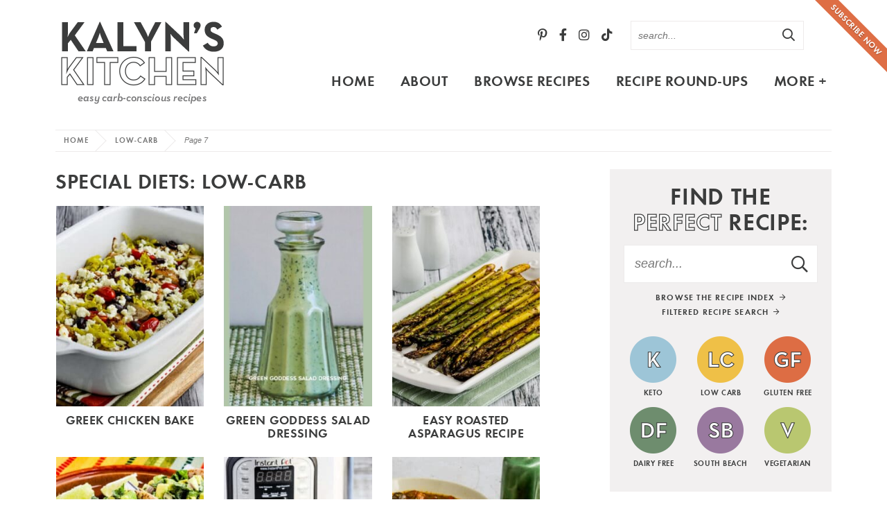

--- FILE ---
content_type: text/html; charset=UTF-8
request_url: https://kalynskitchen.com/special-diets/low-carb/page/7/
body_size: 41914
content:
<!DOCTYPE html>
<html lang="en-US">
<head><meta charset="UTF-8" /><script>if(navigator.userAgent.match(/MSIE|Internet Explorer/i)||navigator.userAgent.match(/Trident\/7\..*?rv:11/i)){var href=document.location.href;if(!href.match(/[?&]nowprocket/)){if(href.indexOf("?")==-1){if(href.indexOf("#")==-1){document.location.href=href+"?nowprocket=1"}else{document.location.href=href.replace("#","?nowprocket=1#")}}else{if(href.indexOf("#")==-1){document.location.href=href+"&nowprocket=1"}else{document.location.href=href.replace("#","&nowprocket=1#")}}}}</script><script>(()=>{class RocketLazyLoadScripts{constructor(){this.v="2.0.4",this.userEvents=["keydown","keyup","mousedown","mouseup","mousemove","mouseover","mouseout","touchmove","touchstart","touchend","touchcancel","wheel","click","dblclick","input"],this.attributeEvents=["onblur","onclick","oncontextmenu","ondblclick","onfocus","onmousedown","onmouseenter","onmouseleave","onmousemove","onmouseout","onmouseover","onmouseup","onmousewheel","onscroll","onsubmit"]}async t(){this.i(),this.o(),/iP(ad|hone)/.test(navigator.userAgent)&&this.h(),this.u(),this.l(this),this.m(),this.k(this),this.p(this),this._(),await Promise.all([this.R(),this.L()]),this.lastBreath=Date.now(),this.S(this),this.P(),this.D(),this.O(),this.M(),await this.C(this.delayedScripts.normal),await this.C(this.delayedScripts.defer),await this.C(this.delayedScripts.async),await this.T(),await this.F(),await this.j(),await this.A(),window.dispatchEvent(new Event("rocket-allScriptsLoaded")),this.everythingLoaded=!0,this.lastTouchEnd&&await new Promise(t=>setTimeout(t,500-Date.now()+this.lastTouchEnd)),this.I(),this.H(),this.U(),this.W()}i(){this.CSPIssue=sessionStorage.getItem("rocketCSPIssue"),document.addEventListener("securitypolicyviolation",t=>{this.CSPIssue||"script-src-elem"!==t.violatedDirective||"data"!==t.blockedURI||(this.CSPIssue=!0,sessionStorage.setItem("rocketCSPIssue",!0))},{isRocket:!0})}o(){window.addEventListener("pageshow",t=>{this.persisted=t.persisted,this.realWindowLoadedFired=!0},{isRocket:!0}),window.addEventListener("pagehide",()=>{this.onFirstUserAction=null},{isRocket:!0})}h(){let t;function e(e){t=e}window.addEventListener("touchstart",e,{isRocket:!0}),window.addEventListener("touchend",function i(o){o.changedTouches[0]&&t.changedTouches[0]&&Math.abs(o.changedTouches[0].pageX-t.changedTouches[0].pageX)<10&&Math.abs(o.changedTouches[0].pageY-t.changedTouches[0].pageY)<10&&o.timeStamp-t.timeStamp<200&&(window.removeEventListener("touchstart",e,{isRocket:!0}),window.removeEventListener("touchend",i,{isRocket:!0}),"INPUT"===o.target.tagName&&"text"===o.target.type||(o.target.dispatchEvent(new TouchEvent("touchend",{target:o.target,bubbles:!0})),o.target.dispatchEvent(new MouseEvent("mouseover",{target:o.target,bubbles:!0})),o.target.dispatchEvent(new PointerEvent("click",{target:o.target,bubbles:!0,cancelable:!0,detail:1,clientX:o.changedTouches[0].clientX,clientY:o.changedTouches[0].clientY})),event.preventDefault()))},{isRocket:!0})}q(t){this.userActionTriggered||("mousemove"!==t.type||this.firstMousemoveIgnored?"keyup"===t.type||"mouseover"===t.type||"mouseout"===t.type||(this.userActionTriggered=!0,this.onFirstUserAction&&this.onFirstUserAction()):this.firstMousemoveIgnored=!0),"click"===t.type&&t.preventDefault(),t.stopPropagation(),t.stopImmediatePropagation(),"touchstart"===this.lastEvent&&"touchend"===t.type&&(this.lastTouchEnd=Date.now()),"click"===t.type&&(this.lastTouchEnd=0),this.lastEvent=t.type,t.composedPath&&t.composedPath()[0].getRootNode()instanceof ShadowRoot&&(t.rocketTarget=t.composedPath()[0]),this.savedUserEvents.push(t)}u(){this.savedUserEvents=[],this.userEventHandler=this.q.bind(this),this.userEvents.forEach(t=>window.addEventListener(t,this.userEventHandler,{passive:!1,isRocket:!0})),document.addEventListener("visibilitychange",this.userEventHandler,{isRocket:!0})}U(){this.userEvents.forEach(t=>window.removeEventListener(t,this.userEventHandler,{passive:!1,isRocket:!0})),document.removeEventListener("visibilitychange",this.userEventHandler,{isRocket:!0}),this.savedUserEvents.forEach(t=>{(t.rocketTarget||t.target).dispatchEvent(new window[t.constructor.name](t.type,t))})}m(){const t="return false",e=Array.from(this.attributeEvents,t=>"data-rocket-"+t),i="["+this.attributeEvents.join("],[")+"]",o="[data-rocket-"+this.attributeEvents.join("],[data-rocket-")+"]",s=(e,i,o)=>{o&&o!==t&&(e.setAttribute("data-rocket-"+i,o),e["rocket"+i]=new Function("event",o),e.setAttribute(i,t))};new MutationObserver(t=>{for(const n of t)"attributes"===n.type&&(n.attributeName.startsWith("data-rocket-")||this.everythingLoaded?n.attributeName.startsWith("data-rocket-")&&this.everythingLoaded&&this.N(n.target,n.attributeName.substring(12)):s(n.target,n.attributeName,n.target.getAttribute(n.attributeName))),"childList"===n.type&&n.addedNodes.forEach(t=>{if(t.nodeType===Node.ELEMENT_NODE)if(this.everythingLoaded)for(const i of[t,...t.querySelectorAll(o)])for(const t of i.getAttributeNames())e.includes(t)&&this.N(i,t.substring(12));else for(const e of[t,...t.querySelectorAll(i)])for(const t of e.getAttributeNames())this.attributeEvents.includes(t)&&s(e,t,e.getAttribute(t))})}).observe(document,{subtree:!0,childList:!0,attributeFilter:[...this.attributeEvents,...e]})}I(){this.attributeEvents.forEach(t=>{document.querySelectorAll("[data-rocket-"+t+"]").forEach(e=>{this.N(e,t)})})}N(t,e){const i=t.getAttribute("data-rocket-"+e);i&&(t.setAttribute(e,i),t.removeAttribute("data-rocket-"+e))}k(t){Object.defineProperty(HTMLElement.prototype,"onclick",{get(){return this.rocketonclick||null},set(e){this.rocketonclick=e,this.setAttribute(t.everythingLoaded?"onclick":"data-rocket-onclick","this.rocketonclick(event)")}})}S(t){function e(e,i){let o=e[i];e[i]=null,Object.defineProperty(e,i,{get:()=>o,set(s){t.everythingLoaded?o=s:e["rocket"+i]=o=s}})}e(document,"onreadystatechange"),e(window,"onload"),e(window,"onpageshow");try{Object.defineProperty(document,"readyState",{get:()=>t.rocketReadyState,set(e){t.rocketReadyState=e},configurable:!0}),document.readyState="loading"}catch(t){console.log("WPRocket DJE readyState conflict, bypassing")}}l(t){this.originalAddEventListener=EventTarget.prototype.addEventListener,this.originalRemoveEventListener=EventTarget.prototype.removeEventListener,this.savedEventListeners=[],EventTarget.prototype.addEventListener=function(e,i,o){o&&o.isRocket||!t.B(e,this)&&!t.userEvents.includes(e)||t.B(e,this)&&!t.userActionTriggered||e.startsWith("rocket-")||t.everythingLoaded?t.originalAddEventListener.call(this,e,i,o):(t.savedEventListeners.push({target:this,remove:!1,type:e,func:i,options:o}),"mouseenter"!==e&&"mouseleave"!==e||t.originalAddEventListener.call(this,e,t.savedUserEvents.push,o))},EventTarget.prototype.removeEventListener=function(e,i,o){o&&o.isRocket||!t.B(e,this)&&!t.userEvents.includes(e)||t.B(e,this)&&!t.userActionTriggered||e.startsWith("rocket-")||t.everythingLoaded?t.originalRemoveEventListener.call(this,e,i,o):t.savedEventListeners.push({target:this,remove:!0,type:e,func:i,options:o})}}J(t,e){this.savedEventListeners=this.savedEventListeners.filter(i=>{let o=i.type,s=i.target||window;return e!==o||t!==s||(this.B(o,s)&&(i.type="rocket-"+o),this.$(i),!1)})}H(){EventTarget.prototype.addEventListener=this.originalAddEventListener,EventTarget.prototype.removeEventListener=this.originalRemoveEventListener,this.savedEventListeners.forEach(t=>this.$(t))}$(t){t.remove?this.originalRemoveEventListener.call(t.target,t.type,t.func,t.options):this.originalAddEventListener.call(t.target,t.type,t.func,t.options)}p(t){let e;function i(e){return t.everythingLoaded?e:e.split(" ").map(t=>"load"===t||t.startsWith("load.")?"rocket-jquery-load":t).join(" ")}function o(o){function s(e){const s=o.fn[e];o.fn[e]=o.fn.init.prototype[e]=function(){return this[0]===window&&t.userActionTriggered&&("string"==typeof arguments[0]||arguments[0]instanceof String?arguments[0]=i(arguments[0]):"object"==typeof arguments[0]&&Object.keys(arguments[0]).forEach(t=>{const e=arguments[0][t];delete arguments[0][t],arguments[0][i(t)]=e})),s.apply(this,arguments),this}}if(o&&o.fn&&!t.allJQueries.includes(o)){const e={DOMContentLoaded:[],"rocket-DOMContentLoaded":[]};for(const t in e)document.addEventListener(t,()=>{e[t].forEach(t=>t())},{isRocket:!0});o.fn.ready=o.fn.init.prototype.ready=function(i){function s(){parseInt(o.fn.jquery)>2?setTimeout(()=>i.bind(document)(o)):i.bind(document)(o)}return"function"==typeof i&&(t.realDomReadyFired?!t.userActionTriggered||t.fauxDomReadyFired?s():e["rocket-DOMContentLoaded"].push(s):e.DOMContentLoaded.push(s)),o([])},s("on"),s("one"),s("off"),t.allJQueries.push(o)}e=o}t.allJQueries=[],o(window.jQuery),Object.defineProperty(window,"jQuery",{get:()=>e,set(t){o(t)}})}P(){const t=new Map;document.write=document.writeln=function(e){const i=document.currentScript,o=document.createRange(),s=i.parentElement;let n=t.get(i);void 0===n&&(n=i.nextSibling,t.set(i,n));const c=document.createDocumentFragment();o.setStart(c,0),c.appendChild(o.createContextualFragment(e)),s.insertBefore(c,n)}}async R(){return new Promise(t=>{this.userActionTriggered?t():this.onFirstUserAction=t})}async L(){return new Promise(t=>{document.addEventListener("DOMContentLoaded",()=>{this.realDomReadyFired=!0,t()},{isRocket:!0})})}async j(){return this.realWindowLoadedFired?Promise.resolve():new Promise(t=>{window.addEventListener("load",t,{isRocket:!0})})}M(){this.pendingScripts=[];this.scriptsMutationObserver=new MutationObserver(t=>{for(const e of t)e.addedNodes.forEach(t=>{"SCRIPT"!==t.tagName||t.noModule||t.isWPRocket||this.pendingScripts.push({script:t,promise:new Promise(e=>{const i=()=>{const i=this.pendingScripts.findIndex(e=>e.script===t);i>=0&&this.pendingScripts.splice(i,1),e()};t.addEventListener("load",i,{isRocket:!0}),t.addEventListener("error",i,{isRocket:!0}),setTimeout(i,1e3)})})})}),this.scriptsMutationObserver.observe(document,{childList:!0,subtree:!0})}async F(){await this.X(),this.pendingScripts.length?(await this.pendingScripts[0].promise,await this.F()):this.scriptsMutationObserver.disconnect()}D(){this.delayedScripts={normal:[],async:[],defer:[]},document.querySelectorAll("script[type$=rocketlazyloadscript]").forEach(t=>{t.hasAttribute("data-rocket-src")?t.hasAttribute("async")&&!1!==t.async?this.delayedScripts.async.push(t):t.hasAttribute("defer")&&!1!==t.defer||"module"===t.getAttribute("data-rocket-type")?this.delayedScripts.defer.push(t):this.delayedScripts.normal.push(t):this.delayedScripts.normal.push(t)})}async _(){await this.L();let t=[];document.querySelectorAll("script[type$=rocketlazyloadscript][data-rocket-src]").forEach(e=>{let i=e.getAttribute("data-rocket-src");if(i&&!i.startsWith("data:")){i.startsWith("//")&&(i=location.protocol+i);try{const o=new URL(i).origin;o!==location.origin&&t.push({src:o,crossOrigin:e.crossOrigin||"module"===e.getAttribute("data-rocket-type")})}catch(t){}}}),t=[...new Map(t.map(t=>[JSON.stringify(t),t])).values()],this.Y(t,"preconnect")}async G(t){if(await this.K(),!0!==t.noModule||!("noModule"in HTMLScriptElement.prototype))return new Promise(e=>{let i;function o(){(i||t).setAttribute("data-rocket-status","executed"),e()}try{if(navigator.userAgent.includes("Firefox/")||""===navigator.vendor||this.CSPIssue)i=document.createElement("script"),[...t.attributes].forEach(t=>{let e=t.nodeName;"type"!==e&&("data-rocket-type"===e&&(e="type"),"data-rocket-src"===e&&(e="src"),i.setAttribute(e,t.nodeValue))}),t.text&&(i.text=t.text),t.nonce&&(i.nonce=t.nonce),i.hasAttribute("src")?(i.addEventListener("load",o,{isRocket:!0}),i.addEventListener("error",()=>{i.setAttribute("data-rocket-status","failed-network"),e()},{isRocket:!0}),setTimeout(()=>{i.isConnected||e()},1)):(i.text=t.text,o()),i.isWPRocket=!0,t.parentNode.replaceChild(i,t);else{const i=t.getAttribute("data-rocket-type"),s=t.getAttribute("data-rocket-src");i?(t.type=i,t.removeAttribute("data-rocket-type")):t.removeAttribute("type"),t.addEventListener("load",o,{isRocket:!0}),t.addEventListener("error",i=>{this.CSPIssue&&i.target.src.startsWith("data:")?(console.log("WPRocket: CSP fallback activated"),t.removeAttribute("src"),this.G(t).then(e)):(t.setAttribute("data-rocket-status","failed-network"),e())},{isRocket:!0}),s?(t.fetchPriority="high",t.removeAttribute("data-rocket-src"),t.src=s):t.src="data:text/javascript;base64,"+window.btoa(unescape(encodeURIComponent(t.text)))}}catch(i){t.setAttribute("data-rocket-status","failed-transform"),e()}});t.setAttribute("data-rocket-status","skipped")}async C(t){const e=t.shift();return e?(e.isConnected&&await this.G(e),this.C(t)):Promise.resolve()}O(){this.Y([...this.delayedScripts.normal,...this.delayedScripts.defer,...this.delayedScripts.async],"preload")}Y(t,e){this.trash=this.trash||[];let i=!0;var o=document.createDocumentFragment();t.forEach(t=>{const s=t.getAttribute&&t.getAttribute("data-rocket-src")||t.src;if(s&&!s.startsWith("data:")){const n=document.createElement("link");n.href=s,n.rel=e,"preconnect"!==e&&(n.as="script",n.fetchPriority=i?"high":"low"),t.getAttribute&&"module"===t.getAttribute("data-rocket-type")&&(n.crossOrigin=!0),t.crossOrigin&&(n.crossOrigin=t.crossOrigin),t.integrity&&(n.integrity=t.integrity),t.nonce&&(n.nonce=t.nonce),o.appendChild(n),this.trash.push(n),i=!1}}),document.head.appendChild(o)}W(){this.trash.forEach(t=>t.remove())}async T(){try{document.readyState="interactive"}catch(t){}this.fauxDomReadyFired=!0;try{await this.K(),this.J(document,"readystatechange"),document.dispatchEvent(new Event("rocket-readystatechange")),await this.K(),document.rocketonreadystatechange&&document.rocketonreadystatechange(),await this.K(),this.J(document,"DOMContentLoaded"),document.dispatchEvent(new Event("rocket-DOMContentLoaded")),await this.K(),this.J(window,"DOMContentLoaded"),window.dispatchEvent(new Event("rocket-DOMContentLoaded"))}catch(t){console.error(t)}}async A(){try{document.readyState="complete"}catch(t){}try{await this.K(),this.J(document,"readystatechange"),document.dispatchEvent(new Event("rocket-readystatechange")),await this.K(),document.rocketonreadystatechange&&document.rocketonreadystatechange(),await this.K(),this.J(window,"load"),window.dispatchEvent(new Event("rocket-load")),await this.K(),window.rocketonload&&window.rocketonload(),await this.K(),this.allJQueries.forEach(t=>t(window).trigger("rocket-jquery-load")),await this.K(),this.J(window,"pageshow");const t=new Event("rocket-pageshow");t.persisted=this.persisted,window.dispatchEvent(t),await this.K(),window.rocketonpageshow&&window.rocketonpageshow({persisted:this.persisted})}catch(t){console.error(t)}}async K(){Date.now()-this.lastBreath>45&&(await this.X(),this.lastBreath=Date.now())}async X(){return document.hidden?new Promise(t=>setTimeout(t)):new Promise(t=>requestAnimationFrame(t))}B(t,e){return e===document&&"readystatechange"===t||(e===document&&"DOMContentLoaded"===t||(e===window&&"DOMContentLoaded"===t||(e===window&&"load"===t||e===window&&"pageshow"===t)))}static run(){(new RocketLazyLoadScripts).t()}}RocketLazyLoadScripts.run()})();</script>

<meta name="viewport" content="width=device-width, initial-scale=1" />
<link rel="profile" href="https://gmpg.org/xfn/11" />

<link href='https://i2.wp.com' rel='preconnect' crossorigin>
<link href='https://stackpath.bootstrapcdn.com' rel='preconnect' crossorigin>

<link href='https://fonts.gstatic.com' rel='preconnect' crossorigin>
<meta name='robots' content='index, follow, max-image-preview:large, max-snippet:-1, max-video-preview:-1' />

	<!-- This site is optimized with the Yoast SEO plugin v26.7 - https://yoast.com/wordpress/plugins/seo/ -->
	<title>Low-Carb Archives &#8211; Page 7 of 43 &#8211; Kalyn&#039;s Kitchen</title>
<link data-rocket-prefetch href="https://tagan.adlightning.com" rel="dns-prefetch">
<link data-rocket-prefetch href="https://sb.scorecardresearch.com" rel="dns-prefetch">
<link data-rocket-prefetch href="https://www.googletagmanager.com" rel="dns-prefetch">
<link data-rocket-prefetch href="https://cdn.permutive.com" rel="dns-prefetch">
<link data-rocket-prefetch href="https://cdn.adsafeprotected.com" rel="dns-prefetch">
<link data-rocket-prefetch href="https://ads.blogherads.com" rel="dns-prefetch">
<link data-rocket-prefetch href="https://securepubads.g.doubleclick.net" rel="dns-prefetch">
<link data-rocket-prefetch href="https://fundingchoicesmessages.google.com" rel="dns-prefetch">
<link data-rocket-prefetch href="https://d1mkq4fbm7j30i.cloudfront.net" rel="dns-prefetch">
<link data-rocket-prefetch href="https://www.google-analytics.com" rel="dns-prefetch">
<link data-rocket-prefetch href="https://cds.connatix.com" rel="dns-prefetch">
<link crossorigin data-rocket-preload as="font" href="https://kalynskitchen.com/wp-content/themes/kalynskitchen2021/fonts/futura-dem-webfont.woff2" rel="preload">
<link crossorigin data-rocket-preload as="font" href="https://kalynskitchen.com/wp-content/themes/kalynskitchen2021/fontawesome-subset/webfonts/fa-regular-400.woff2" rel="preload">
<link crossorigin data-rocket-preload as="font" href="https://kalynskitchen.com/wp-content/themes/kalynskitchen2021/fontawesome-subset/webfonts/fa-brands-400.woff2" rel="preload">
<style id="wpr-usedcss">img:is([sizes=auto i],[sizes^="auto," i]){contain-intrinsic-size:3000px 1500px}:root{--wp-block-synced-color:#7a00df;--wp-block-synced-color--rgb:122,0,223;--wp-bound-block-color:var(--wp-block-synced-color);--wp-editor-canvas-background:#ddd;--wp-admin-theme-color:#007cba;--wp-admin-theme-color--rgb:0,124,186;--wp-admin-theme-color-darker-10:#006ba1;--wp-admin-theme-color-darker-10--rgb:0,107,160.5;--wp-admin-theme-color-darker-20:#005a87;--wp-admin-theme-color-darker-20--rgb:0,90,135;--wp-admin-border-width-focus:2px}@media (min-resolution:192dpi){:root{--wp-admin-border-width-focus:1.5px}}:root{--wp--preset--font-size--normal:16px;--wp--preset--font-size--huge:42px}.screen-reader-text{border:0;clip-path:inset(50%);height:1px;margin:-1px;overflow:hidden;padding:0;position:absolute;width:1px;word-wrap:normal!important}.screen-reader-text:focus{background-color:#ddd;clip-path:none;color:#444;display:block;font-size:1em;height:auto;left:5px;line-height:normal;padding:15px 23px 14px;text-decoration:none;top:5px;width:auto;z-index:100000}html :where(.has-border-color){border-style:solid}html :where([style*=border-top-color]){border-top-style:solid}html :where([style*=border-right-color]){border-right-style:solid}html :where([style*=border-bottom-color]){border-bottom-style:solid}html :where([style*=border-left-color]){border-left-style:solid}html :where([style*=border-width]){border-style:solid}html :where([style*=border-top-width]){border-top-style:solid}html :where([style*=border-right-width]){border-right-style:solid}html :where([style*=border-bottom-width]){border-bottom-style:solid}html :where([style*=border-left-width]){border-left-style:solid}html :where(img[class*=wp-image-]){height:auto;max-width:100%}:where(figure){margin:0 0 1em}html :where(.is-position-sticky){--wp-admin--admin-bar--position-offset:var(--wp-admin--admin-bar--height,0px)}:root{--wp--preset--aspect-ratio--square:1;--wp--preset--aspect-ratio--4-3:4/3;--wp--preset--aspect-ratio--3-4:3/4;--wp--preset--aspect-ratio--3-2:3/2;--wp--preset--aspect-ratio--2-3:2/3;--wp--preset--aspect-ratio--16-9:16/9;--wp--preset--aspect-ratio--9-16:9/16;--wp--preset--color--black:#3b3c3c;--wp--preset--color--cyan-bluish-gray:#abb8c3;--wp--preset--color--white:#ffffff;--wp--preset--color--pale-pink:#f78da7;--wp--preset--color--vivid-red:#cf2e2e;--wp--preset--color--luminous-vivid-orange:#ff6900;--wp--preset--color--luminous-vivid-amber:#fcb900;--wp--preset--color--light-green-cyan:#7bdcb5;--wp--preset--color--vivid-green-cyan:#00d084;--wp--preset--color--pale-cyan-blue:#8ed1fc;--wp--preset--color--vivid-cyan-blue:#0693e3;--wp--preset--color--vivid-purple:#9b51e0;--wp--preset--color--lightgray:#f2f0f0;--wp--preset--color--medgray:#e6e2e2;--wp--preset--color--green:#6f8c6f;--wp--preset--color--orange:#dd6e44;--wp--preset--gradient--vivid-cyan-blue-to-vivid-purple:linear-gradient(135deg,rgb(6, 147, 227) 0%,rgb(155, 81, 224) 100%);--wp--preset--gradient--light-green-cyan-to-vivid-green-cyan:linear-gradient(135deg,rgb(122, 220, 180) 0%,rgb(0, 208, 130) 100%);--wp--preset--gradient--luminous-vivid-amber-to-luminous-vivid-orange:linear-gradient(135deg,rgb(252, 185, 0) 0%,rgb(255, 105, 0) 100%);--wp--preset--gradient--luminous-vivid-orange-to-vivid-red:linear-gradient(135deg,rgb(255, 105, 0) 0%,rgb(207, 46, 46) 100%);--wp--preset--gradient--very-light-gray-to-cyan-bluish-gray:linear-gradient(135deg,rgb(238, 238, 238) 0%,rgb(169, 184, 195) 100%);--wp--preset--gradient--cool-to-warm-spectrum:linear-gradient(135deg,rgb(74, 234, 220) 0%,rgb(151, 120, 209) 20%,rgb(207, 42, 186) 40%,rgb(238, 44, 130) 60%,rgb(251, 105, 98) 80%,rgb(254, 248, 76) 100%);--wp--preset--gradient--blush-light-purple:linear-gradient(135deg,rgb(255, 206, 236) 0%,rgb(152, 150, 240) 100%);--wp--preset--gradient--blush-bordeaux:linear-gradient(135deg,rgb(254, 205, 165) 0%,rgb(254, 45, 45) 50%,rgb(107, 0, 62) 100%);--wp--preset--gradient--luminous-dusk:linear-gradient(135deg,rgb(255, 203, 112) 0%,rgb(199, 81, 192) 50%,rgb(65, 88, 208) 100%);--wp--preset--gradient--pale-ocean:linear-gradient(135deg,rgb(255, 245, 203) 0%,rgb(182, 227, 212) 50%,rgb(51, 167, 181) 100%);--wp--preset--gradient--electric-grass:linear-gradient(135deg,rgb(202, 248, 128) 0%,rgb(113, 206, 126) 100%);--wp--preset--gradient--midnight:linear-gradient(135deg,rgb(2, 3, 129) 0%,rgb(40, 116, 252) 100%);--wp--preset--font-size--small:13px;--wp--preset--font-size--medium:20px;--wp--preset--font-size--large:36px;--wp--preset--font-size--x-large:42px;--wp--preset--spacing--20:0.44rem;--wp--preset--spacing--30:0.67rem;--wp--preset--spacing--40:1rem;--wp--preset--spacing--50:1.5rem;--wp--preset--spacing--60:2.25rem;--wp--preset--spacing--70:3.38rem;--wp--preset--spacing--80:5.06rem;--wp--preset--shadow--natural:6px 6px 9px rgba(0, 0, 0, .2);--wp--preset--shadow--deep:12px 12px 50px rgba(0, 0, 0, .4);--wp--preset--shadow--sharp:6px 6px 0px rgba(0, 0, 0, .2);--wp--preset--shadow--outlined:6px 6px 0px -3px rgb(255, 255, 255),6px 6px rgb(0, 0, 0);--wp--preset--shadow--crisp:6px 6px 0px rgb(0, 0, 0)}:where(.is-layout-flex){gap:.5em}:where(.is-layout-grid){gap:.5em}:where(.wp-block-columns.is-layout-flex){gap:2em}:where(.wp-block-columns.is-layout-grid){gap:2em}:where(.wp-block-post-template.is-layout-flex){gap:1.25em}:where(.wp-block-post-template.is-layout-grid){gap:1.25em}.fab,.far{-moz-osx-font-smoothing:grayscale;-webkit-font-smoothing:antialiased;display:inline-block;font-style:normal;font-variant:normal;text-rendering:auto;line-height:1}.fa-2x{font-size:2em}.fa-arrow-right:before{content:"\f061"}.fa-facebook-f:before{content:"\f39e"}.fa-instagram:before{content:"\f16d"}.fa-pinterest-p:before{content:"\f231"}.fa-search:before{content:"\f002"}.fa-tiktok:before{content:"\e07b"}.fa-times:before{content:"\f00d"}.fa-twitter:before{content:"\f099"}.fa-youtube:before{content:"\f167"}@font-face{font-family:'Font Awesome 5 Brands';font-style:normal;font-weight:400;font-display:swap;src:url("https://kalynskitchen.com/wp-content/themes/kalynskitchen2021/fontawesome-subset/webfonts/fa-brands-400.eot");src:url("https://kalynskitchen.com/wp-content/themes/kalynskitchen2021/fontawesome-subset/webfonts/fa-brands-400.eot?#iefix") format("embedded-opentype"),url("https://kalynskitchen.com/wp-content/themes/kalynskitchen2021/fontawesome-subset/webfonts/fa-brands-400.woff2") format("woff2"),url("https://kalynskitchen.com/wp-content/themes/kalynskitchen2021/fontawesome-subset/webfonts/fa-brands-400.woff") format("woff"),url("https://kalynskitchen.com/wp-content/themes/kalynskitchen2021/fontawesome-subset/webfonts/fa-brands-400.ttf") format("truetype"),url("https://kalynskitchen.com/wp-content/themes/kalynskitchen2021/fontawesome-subset/webfonts/fa-brands-400.svg#fontawesome") format("svg")}.fab{font-family:'Font Awesome 5 Brands';font-weight:400}@font-face{font-family:'Font Awesome 5 Pro';font-style:normal;font-weight:400;font-display:swap;src:url("https://kalynskitchen.com/wp-content/themes/kalynskitchen2021/fontawesome-subset/webfonts/fa-regular-400.eot");src:url("https://kalynskitchen.com/wp-content/themes/kalynskitchen2021/fontawesome-subset/webfonts/fa-regular-400.eot?#iefix") format("embedded-opentype"),url("https://kalynskitchen.com/wp-content/themes/kalynskitchen2021/fontawesome-subset/webfonts/fa-regular-400.woff2") format("woff2"),url("https://kalynskitchen.com/wp-content/themes/kalynskitchen2021/fontawesome-subset/webfonts/fa-regular-400.woff") format("woff"),url("https://kalynskitchen.com/wp-content/themes/kalynskitchen2021/fontawesome-subset/webfonts/fa-regular-400.ttf") format("truetype"),url("https://kalynskitchen.com/wp-content/themes/kalynskitchen2021/fontawesome-subset/webfonts/fa-regular-400.svg#fontawesome") format("svg")}.far{font-family:'Font Awesome 5 Pro';font-weight:400}html{-webkit-text-size-adjust:100%}@media (max-width :1280px){.header .header-search{margin-right:40px}}@media (max-width :1100px){#main{font-size:18px;font-size:1.7vw;width:-moz-calc(100% - 260px);width:-webkit-calc(100% - 260px);width:calc(100% - 260px)}#main li{margin:0 -2px}#main li a{padding:0 12px}}@media (max-width :799px){body{border:none;padding:0}.span_content{float:none;width:100%;max-width:680px;margin:0 auto}.span_sidebar{clear:both;width:100%;max-width:400px;float:none;margin:100px auto 0}.topsidebar{float:none;margin:0 auto;padding:0;width:100%;max-width:340px}#main{display:none!important}.header{height:auto;border:none;min-height:50px}body.home .header{margin-bottom:20px}.header .header-search,.header .logo,.header .social{display:none}.cta{position:relative;top:50px;right:0;height:auto;width:100%;display:none!important}.cta a{width:100%;transform:rotate(0);z-index:201;top:0;right:0;display:none!important}.breadcrumb{border-top:none}.sub-footer .footer-menus{width:100%;max-width:100%;margin-bottom:40px;padding-left:0;text-align:center}.sub-footer .footer-menus .footer-widget{width:33.33%;text-align:center}.sub-footer .copyright{width:310px;margin:0 auto;float:none}.items-3-col{margin:0 -1.75%}.items-3-col .item{width:calc((100% / 2) - 3.5%);margin:0 1.75% 20px}.archives.items-3-col .item{width:calc((100% / 3) - 3.5%);margin-bottom:10px}.home-section.subscribe{padding:25px;margin-left:calc(-100vw / 2 + 100% / 2);margin-right:calc(-100vw / 2 + 100% / 2);max-width:100vw}.home-section.subscribe h2{margin:0 0 10px;line-height:1.2;width:100%;padding-right:0;float:none;white-space:normal;text-align:center}.home-section.subscribe .email-form{width:100%;float:none;max-width:500px;margin:0 auto}.home-section.icons{padding:25px!important;margin-left:calc(-100vw / 2 + 100% / 2);margin-right:calc(-100vw / 2 + 100% / 2);max-width:100vw;min-width:auto}.home-section.icons .search-area{width:100%;margin-bottom:20px}.home-section.icons .items{width:100%;max-width:100%;min-width:auto}.home-section.icons .items-3-col .item{width:calc((100% / 6) - 3.5%);margin:0 1.75%}}@media (max-width :650px){.items-3-col .item .title{font-size:clamp(18px, 3.5vw, 24px)}.home-section .description{text-align:center}.home-section .more{text-align:center;clear:both;margin-top:0;position:relative;top:0;right:auto;margin:10px 0 0}}@media (max-width :600px){.home-section .more{margin-top:0}.home-section.icons .items-3-col{max-width:350px!important;margin-left:auto;margin-right:auto}.home-section .items-3-col .item{width:calc((100% / 3) - 3.5%);margin:0 1.75% 10px}}@media (max-width :500px){.home-section{margin-bottom:40px}.home-section.icons h2{margin:0 0 10px;font-size:26px;font-size:7vw}.breadcrumb_last{display:none}.pagination:before{margin:0 0 5px;display:block;text-align:center}}@media (max-width :450px){.wrap,.wrapper{padding-left:15px;padding-right:15px}}@media (max-width :425px){.home-section.subscribe h2{font-size:20px;font-size:6vw}.items-2-col,.items-3-col{margin:0 -1.75%}.items-2-col .item,.items-3-col .item{width:100%;margin:0 1.75% 20px}.archives.items-3-col .item{width:calc((100% / 2) - 3.5%);margin-bottom:0!important}}@media (max-width :400px){.breadcrumb{margin-bottom:5px}h1{font-size:28px}.home-section.shaded.icons{padding:20px!important}}@media (max-width :359px){.wrapper{padding-left:10px;padding-right:10px;padding:10px}.sub-footer .footer-menus .footer-widget{width:100%;margin-bottom:20px}.copyright .logo{width:90%}.copyright .logo img{width:100%;height:auto}}:root{--mv-create-radius:0}@media (max-width:799px){.home .items-3-col .item{width:calc((100% / 2) - 3.5%);margin:0 1.75% 20px}}#F3341_pop_container img{max-width:100%}.F3341_pop_fbz_table{border:0;margin:0;border-collapse:separate;table-layout:auto;background-color:inherit!important}.F3341_pop_fbz_smartform td{display:table-cell}.F3341_pop_fbz_row td,tr:nth-of-type(2n),tr:nth-of-type(odd){padding-top:.5em;padding-bottom:.2em;line-height:1.7em;background-color:inherit!important}.F3341_pop_fbz_err,.F3341_pop_fbz_fieldtext,.F3341_pop_fbz_label{border:0;padding:.5em;font-family:Arial,Helvetica,sans-serif;font-size:18px}.F3341_pop_fbz_label{text-align:center;color:#000!important}#F3341_pop_container a{color:#000!important}.F3341_pop_fbz_fieldtext{padding-top:.7em;padding-bottom:.7em;color:#000}#F3341_pop_container input{color:#000}.F3341_pop_fbz_title,.F3341_pop_fbz_title *{line-height:1.3em;padding:.5em;text-align:center;border:0;font-family:Arial,Helvetica,sans-serif;color:#000;background-color:#b9c770}.F3341_pop_fbz_err,.F3341_pop_fbz_invalid{padding:.5em;margin:.5em;color:red;border:3px solid red;background-color:rgba(255,255,255,.5);font-weight:700;display:none}.F3341_pop_fbz_invalid{color:#f80;border:3px solid #f80}.F3341_pop_fbz_input,.F3341_pop_fbz_input_container{padding:.5em;line-height:1.7em;background-color:#fff!important;color:#4b4b4b!important;border:2px solid #6d8d6e;font-family:Arial,Helvetica,sans-serif;font-size:18px;margin-right:2px}.F3341_pop_fbz_input_container{border:0;padding-left:0;padding-top:0;padding-bottom:0;margin-right:6px;background-color:inherit!important}.F3341_pop_fbz_input{height:inherit;box-sizing:border-box}.F3341_pop_fbz_button,.F3341_pop_fbz_button[type=button]{padding:.5em;line-height:1.7em;background:#b9c770;background-color:#b9c770!important;color:#fff!important;border:1px solid #b9c770;font-family:Arial,Helvetica,sans-serif;font-size:18px;text-align:center;margin:.2em;cursor:pointer}.F3341_pop_fbz_button:hover,.F3341_pop_fbz_button[type=button]:hover{background:#dce3b0!important;transition:background-color .5s ease}.F3341_pop_fbz_button:active,.F3341_pop_fbz_button[type=button]:active{background:#b9d878!important;transition:background-color .5s ease}.F3341_pop_fbz_button:disabled,.F3341_pop_fbz_button:disabled:focus,.F3341_pop_fbz_button[disabled=disabled],.F3341_pop_fbz_button[disabled],.F3341_pop_fbz_button[disabled]:disabled,.F3341_pop_fbz_button[type=button]:disabled,.F3341_pop_fbz_button[type=button]:disabled:focus{opacity:.5;transition:background-color .5s ease}.F3341_pop_fbz_footer{padding:.5em;line-height:1.7em;color:#000!important;font-family:Arial,Helvetica,sans-serif;font-size:18px;text-align:center;border:0}.F3341_pop_fbz_row:hover{background:rgba(0,0,0,.5)!important;-o-transition:.1s ease-in-out;-webkit-transition:.1s ease-in-out;-moz-transition:.1s ease-in-out;-ms-transition:.1s ease-in-out;transition:all .1s ease-in-out}.F3341_pop_fbz_row_nohover:hover{background:0 0}.F3341_pop_fbz_form{border:12px solid #000;background-color:#fff;padding:0;line-height:1.3em;font-family:Arial,Helvetica,sans-serif;font-size:18px}.F3341_pop_fbz_form div{font-family:Arial,Helvetica,sans-serif;font-size:18px;line-height:1.3em}.F3341_pop_fbz_form tbody{border:0;padding:0;margin:0;font-family:Arial,Helvetica,sans-serif;font-size:18px}.F3341_pop_fbz_form td{border:0;margin:0;font-family:Arial,Helvetica,sans-serif;font-size:18px}@media only screen and (max-width:420px){.F3341_pop_fbz_label{display:none!important;padding:0!important}}#commentform input#wp-comment-cookies-consent,#commentform input#wpgdprc{float:left;margin:6px 5px 3px 0;width:auto}.post-content .mv-create-jtr-wrapper a.mv-create-jtr-link{background-color:#a5a5a5;color:#fff}.post-content .mv-create-jtr-wrapper a.mv-create-jtr-link:hover{background-color:#de6e45}.footer .wrap,.wrapper{overflow:hidden}#content .post-content{container-type:unset!important}#testdiv{width:600px;margin:0 auto;border:1px solid #ccc;padding:20px 25px 12px;background:#fff}.tbox{position:absolute;display:none;padding:14px 17px;z-index:900}.tinner{padding:15px;-moz-border-radius:5px;border-radius:5px;background:url(https://assets.feedblitzstatic.com/js/tinybox2/images/preload.gif) 50% 50% no-repeat #fff;border-right:1px solid #333;border-bottom:1px solid #333}.tmask{position:absolute;display:none;top:0;left:0;height:100%;width:100%;background:#000;z-index:800}.tclose{position:absolute;top:0;right:0;width:30px;height:30px;cursor:pointer;background:url(https://assets.feedblitzstatic.com/js/tinybox2/images/close.png) no-repeat}.tclose:hover{background-position:0 -30px}#error{background:#ff6969;color:#fff;text-shadow:1px 1px #cf5454;border-right:1px solid #000;border-bottom:1px solid #000;padding:0}#error .tcontent{padding:10px 14px 11px;border:1px solid #ffb8b8;-moz-border-radius:5px;border-radius:5px}#success{background:#2ea125;color:#fff;text-shadow:1px 1px #1b6116;border-right:1px solid #000;border-bottom:1px solid #000;padding:10;-moz-border-radius:0;border-radius:0}#bluemask{background:#4195aa}#frameless{padding:0}#frameless .tclose{left:6px}.tbox{z-index:9999999!important}.F3341_pop_fbz_title{padding-left:10px!important;padding-right:10px!important}.F3341_pop_fbz_footer img,.F3341_pop_fbz_title img{margin-left:auto!important;margin-right:auto!important}.F3341_pop_fbz_row .F3341_pop_fbz_input_container{padding-left:15px!important;padding-right:15px!important}.F3341_pop_fbz_table .F3341_pop_fbz_table .F3341_pop_fbz_fieldtext{padding-top:35px!important;padding-bottom:25px!important}@media only screen and (max-width:767px){.F3341_pop_fbz_table .F3341_pop_fbz_table .F3341_pop_fbz_fieldtext div{font-size:100%!important}}.sheknows-infuse-ad-float-left{float:left;margin-right:10px}.sheknows-infuse-ad-float-right{float:right;margin-left:10px}.sheknows-infuse-ad{margin-top:10px;margin-bottom:10px;text-align:center}.sheknows-infuse-ad-callout::before{content:"ADVERTISEMENT";font-size:10px;color:#ccc;display:block;text-align:center;margin-bottom:2px}a,abbr,acronym,address,applet,article,aside,audio,b,big,blockquote,body,canvas,caption,center,cite,code,dd,del,details,dfn,dialog,div,dl,dt,em,embed,fieldset,figcaption,figure,footer,form,h1,h2,h3,h4,h5,h6,header,hgroup,html,i,iframe,img,ins,kbd,label,legend,li,mark,menu,nav,object,ol,output,p,pre,q,ruby,s,samp,section,small,span,strike,strong,sub,summary,sup,table,tbody,td,textarea,tfoot,th,thead,time,tr,tt,u,ul,var,video{font-family:inherit;font-size:100%;font-weight:inherit;font-style:inherit;vertical-align:baseline;white-space:normal;margin:0;padding:0;border:0;background:0 0}article,aside,details,figcaption,figure,footer,header,hgroup,menu,nav,section{display:block}ol,ul{list-style:none}blockquote,q{quotes:none}table{border-collapse:collapse;border-spacing:0}input[type=search],input[type=submit],input[type=text]{-webkit-appearance:none}*{-webkit-box-sizing:border-box;-moz-box-sizing:border-box;box-sizing:border-box}.container{max-width:100%;margin:0 auto}@media (min-width :801px){.span_content{margin-left:0;width:68%;width:-moz-calc(100% - 320px - 3%);width:-webkit-calc(100% - 320px - 5%);width:calc(100% - 320px - 5%);max-width:700px;float:left;display:inline-block}.span_content_full{width:100%;max-width:100%;margin:0 auto!important;float:none!important;display:block}.span_sidebar{width:320px;float:right;clear:right;display:block}.facet_content{width:-moz-calc(100% - 250px);width:-webkit-calc(100% -250px);width:calc(100% - 250px);min-width:0;max-width:100%;float:right}.facet_sidebar{width:220px;min-width:0;max-width:700px;float:left}}.wrap,.wrapper{margin:0 auto;padding:0 20px;width:100%;max-width:1160px}.screen-reader-text{position:absolute;left:-10000px;top:auto;width:1px;height:1px;overflow:hidden}#skip a{position:absolute;left:-10000px;top:auto;width:1px;height:1px;overflow:hidden;color:#3b3c3c;font-size:14px;font-weight:700;border:1px solid #edebeb;background-color:#f2f0f0;padding:5px 10px;text-decoration:none}#skip a:focus{position:absolute;left:8px;top:8px;z-index:3001;width:auto;height:auto}@font-face{font-family:Futura;src:url('https://kalynskitchen.com/wp-content/themes/kalynskitchen2021/fonts/futura-dem-webfont.woff2') format('woff2'),url('https://kalynskitchen.com/wp-content/themes/kalynskitchen2021/fonts/futura-dem-webfont.woff') format('woff');font-weight:700;font-style:normal;font-display:swap}body{font-family:Futura,Arial,helvetica,sans-serif;font-family:"-apple-system",BlinkMacSystemFont,"segoe ui",Oxygen-Sans,Ubuntu,Cantarell,"helvetica neue",sans-serif;font-size:19px;font-weight:400;line-height:1.7;color:#3b3c3c;margin:0}a,button,input[type=submit]{text-decoration:none;-webkit-transition:.2s ease-in-out;-moz-transition:.2s ease-in-out;transition:all .2s ease-in-out;-webkit-border-radius:0px;-moz-border-radius:0;border-radius:0}a:active,a:link,a:visited{color:#dd6e44;text-decoration:underline}a:hover{color:#6f8d6f}.cat-desc a,.post-content a{color:#3b3c3c;border-bottom:1px solid #6f8d6f;box-shadow:inset 0 -2px 0 #6f8d6f;text-decoration:none}.cat-desc a:focus,.cat-desc a:hover,.post-content a:focus,.post-content a:hover{color:#3b3c3c;border-color:#de6e45;box-shadow:inset 0 -35px 0 #de6e45}p{margin:25px 0}img{display:block}h1,h2,h3,h4,h5,h6{font-family:Futura,Arial,helvetica,sans-serif;line-height:1.1;font-weight:700;text-transform:uppercase;letter-spacing:.02em;margin:25px 0;color:#3b3c3c}h1{font-size:30px}h2{font-size:30px}.page_content h2,.post-content h2{margin-top:40px;padding-bottom:10px;border-bottom:1px solid #edebeb}h1 em,h2 em,h3 em,h4 em{font-style:normal;font-weight:700;-webkit-text-stroke:1.25px #3c3d3d;color:#fff}.centered .divider{text-align:center}.centered .divider em{font-size:14px;display:block;letter-spacing:.05em;-webkit-text-stroke:0px transparent;color:#3c3d3d;margin-bottom:3px}h3{font-size:24px}h4{font-size:20px}h5{font-size:18px}b,strong{font-weight:700}em,i{font-style:italic}em strong,strong em{font-style:normal;font-weight:700}.clear{clear:both}.sep{width:100%;display:block;clear:both;margin:45px 0;border-top:1px solid #edebeb}hr{border:0;height:0;border-top:1px solid #edebeb;border-bottom:none;margin:45px auto}hr.is-style-default{width:150px;margin:45px auto;border-top:1px solid #edebeb}hr.is-style-wide{width:100%;margin:45px auto}.cta{overflow:hidden!important;display:block;position:absolute;top:0;right:0;height:110px;width:110px}.cta p{margin:0}.cta a{display:block;background-color:#de6e45;color:#fff;text-transform:uppercase;letter-spacing:.05em;font-family:Futura,Arial,helvetica,sans-serif;font-size:12px;text-decoration:none;text-align:center;width:160px;padding:2px;text-shadow:1px 1px 1px rgba(0,0,0,.25);position:relative;transform:rotate(45deg);transform-origin:top left;z-index:201;top:-22px;right:-18px}.cta a:hover{background-color:#6f8c6f}.header .header-search{display:inline-block;float:right;margin-left:20px;margin-top:30px;width:250px}.header .social{float:right;margin-top:30px;display:inline-block;line-height:42px}.header .social a{padding:6px;color:#3b3c3c;font-size:18px}.header .social a:hover{color:#dd6e44}.header{margin-bottom:0}body.home .header{border-bottom:none;margin-bottom:0}.header .logo{overflow:hidden;width:250px;float:left;margin:20px 0 35px}.logo img{width:100%;height:auto;display:block}.span_content img,.span_sidebar img{max-width:100%;height:auto}.span_content ol,.span_content ul{padding:0;margin:25px 0}.span_content ul ul{margin:10px 0}.span_content ul li{list-style-type:none;margin:0 0 3px 32px;padding:0}.span_content ul li:before{display:inline-block;content:'';font-family:"Font Awesome 5 Pro";text-align:center;color:#3b3c3c;background-color:#de6e45;-webkit-border-radius:50%;-moz-border-radius:50%;border-radius:50%;height:6px;width:6px;line-height:22px;margin-left:-18px;margin-right:8px;position:relative;top:-3px}.span_content ol li{list-style-type:decimal;margin:0 0 10px 25px;padding:0}.span_content ol{counter-reset:li}.span_content ol[start="2"]{counter-reset:li 1}.span_content ol[start="3"]{counter-reset:li 2}.span_content ol[start="4"]{counter-reset:li 3}.span_content ol[start="5"]{counter-reset:li 4}.span_content ol[start="6"]{counter-reset:li 5}.span_content ol[start="7"]{counter-reset:li 6}.span_content ol[start="8"]{counter-reset:li 7}.span_content ol[start="9"]{counter-reset:li 8}.span_content ol[start="10"]{counter-reset:li 9}.span_content ol>li{padding:0;margin:0 0 20px 35px;list-style-type:none;position:relative}.span_content ol>li:before{content:counter(li);counter-increment:li;position:absolute;color:#fff;background-color:#de6e45;-webkit-border-radius:50%;-moz-border-radius:50%;border-radius:50%;height:28px;width:28px;left:-28px;top:4px;transform:translateX(-50%);font-family:Futura,Arial,helvetica,sans-serif;line-height:26px;font-size:14px;text-align:center;font-weight:700}.video-container{position:relative;padding-bottom:56%;height:0;overflow:hidden}.video-container embed,.video-container iframe,.video-container object,.video-container video{position:absolute;top:0;left:0;width:100%;height:100%}h1.archive-title,h1.page-title,h2.archive-title,h2.page-title{margin:0 0 20px}.sidebar{font-size:95%;text-align:center}.widget{margin:50px 0;text-align:center}.sidebar .widget:first-child,.sidebar .widget:first-child h2{margin-top:0}.hide-title .widget-title{display:none}.sidebar .widget.shaded{background-color:#f2f0f0;padding:20px}.sidebar .widget.shaded .widget-title{margin-top:0}.sidebar .about.widget:first-of-type{text-align:left;margin-top:0;margin-bottom:0}.sidebar .about h2{margin:0 0 5px;background-color:#fff;display:inline-block;padding:5px 12px}.sidebar .about img{max-width:100%;height:auto;margin:0 auto -36px}.sidebar .about p{font-size:90%;margin:0}.sidebar .about .more{clear:both;margin-top:25px}.sidebar .about .more a{font-size:20px;background-color:#3c3d3d;padding:8px 12px;margin-top:5px;font-family:Futura,Arial,helvetica,sans-serif;font-weight:700;text-transform:uppercase;color:#fff;text-decoration:none}.sidebar .about .more a:hover{background-color:#3b3c3c;color:#fff;border:none;box-shadow:none}.sidebar .social{margin-top:40px}.sidebar .social a{color:#3b3c3c;text-decoration:none;font-size:18px;border:none;box-shadow:none;display:inline-block;text-align:center;background-color:#f2f0f0;width:42px;height:42px;line-height:44px;margin:0 3px;padding:0;border-radius:50%}.sidebar .social a:hover{color:#dd6e44}.sidebar select{color:#3c3d3d;padding:13px;border:1px solid #edebeb;width:100%;margin:0;-webkit-appearance:none;-moz-appearance:none;background-image:url([data-uri]);background-position:right 1px center;background-repeat:no-repeat;background-size:20px auto}.sidebar .widget_nav_menu ul{overflow:hidden}.sidebar .widget_nav_menu ul li{width:49%;margin:0 2% 2% 0;float:left}.sidebar .widget_nav_menu ul li:nth-child(2n){margin-right:0}.sidebar .widget_nav_menu ul li a{display:block;color:#fff;text-align:center;background-color:#6e8c6e;font-size:13px;line-height:1.3;padding:6% 10%;text-decoration:none}.sidebar .widget_nav_menu ul li a strong{display:block;font-size:95%;font-family:Futura,Arial,helvetica,sans-serif;text-transform:uppercase;letter-spacing:.05em;font-weight:700}.sidebar .widget_nav_menu ul li a:hover{background-color:#dc6d43}.sidebar .widget_nav_menu ul li:last-child{width:100%;text-align:center;clear:both}.sidebar .widget_nav_menu ul li:last-child a{color:#39393a;background-color:transparent;padding:3% 10% 0}.sidebar .widget_nav_menu ul li:last-child a:hover{color:#dc6d43}.sidebar .widget_nav_menu ul li:last-child a strong{display:inline}.sidebar .tptn_title{color:#3c3d3d;font-family:Futura,Arial,helvetica,sans-serif;line-height:1.1;font-weight:700;text-transform:uppercase;letter-spacing:.02em;margin:5px 0 0;color:#3b3c3c;display:block;font-size:14px;-webkit-transition:.2s ease-in-out;-moz-transition:.2s ease-in-out;transition:all .2s ease-in-out}.sidebar .item:hover .tptn_title{color:#6f8c6f}.post-title{margin:0 0 10px;text-align:center}.post-meta{font-family:Futura,Arial,helvetica,sans-serif;text-transform:uppercase;color:#767676;font-size:12px;line-height:1.8;font-weight:700;letter-spacing:.1em;overflow:hidden;margin:0 0 25px;text-align:center}.post-meta a{color:#767676;text-decoration:none}.edit a:hover,.meta-bottom a:hover,.post-meta a:hover{color:#dd6e44;text-decoration:underline}.post-meta em{font-family:"-apple-system",BlinkMacSystemFont,"segoe ui",Oxygen-Sans,Ubuntu,Cantarell,"helvetica neue",sans-serif;font-style:normal;text-transform:none;letter-spacing:normal;font-style:italic;font-weight:400}.post-meta i{color:#dd6e44;font-size:90%;margin-right:3px;display:inline-block}.post-meta svg{vertical-align:middle;margin-top:-5px;margin-right:2px;width:11px;height:11px}.post-meta .spacer:after,.tasty-meta:after{font-weight:400;content:"//";color:#cfcece;letter-spacing:0;margin:0 5px}.disclosure,small{font-size:14px;color:#767676;font-style:normal;text-transform:none;letter-spacing:normal;font-style:italic;font-weight:400;text-align:center;margin:30px 0 -5px}.meta-bottom{clear:both;margin:25px 0 15px;overflow:hidden;text-align:center}.meta-bottom p{margin:0 0 15px}.meta-bottom .post-cats{margin:10px 0 20px}a#cancel-comment-reply-link,a.comment-edit-link,a.comment-reply-link,a.post-edit-link{color:#fff!important;font-family:Futura,Arial,helvetica,sans-serif;font-size:11px;line-height:1;font-weight:700;background-color:#767676;text-transform:uppercase;letter-spacing:0;margin-left:8px;padding:2px 3px 1px;font-style:normal!important;text-decoration:none!important;box-shadow:none!important;border:none;display:inline-block!important}a#cancel-comment-reply-link:hover,a.comment-edit-link:hover,a.comment-reply-link:hover,a.post-edit-link:hover{color:#fff;background-color:#3b3c3c}.alignleft{margin-right:10px;float:left}.alignright{margin-left:10px;float:right}.aligncenter{text-align:center;display:block;margin-right:auto;margin-left:auto}.wp-block-image{margin:30px 0}.wp-block-gallery ul{margin:0!important}.wp-block-gallery ul li:before{display:none}.has-background,.wp-block-group.has-background{padding:20px 40px;margin:45px 0}ol.has-background,ul.has-background{padding:20px 40px 15px}p.has-background{padding:25px}.wp-block-group.has-background h2{margin-top:20px;border-bottom:none;padding:0}.wp-block-group.has-background h2.has-background{margin:-20px -40px 10px;padding:20px 40px}.has-lightgray-background-color{background-color:#f2f0f0}.has-medgray-background-color{background-color:#e6e2e2}.has-orange-background-color{background-color:#dd6e44}.has-green-background-color{background-color:#6f8c6f}.has-black-background-color{background-color:#3b3c3c;color:#fff}.has-white-background-color{background-color:#fff;border:2px solid #f2f0f0}.has-lightgray-color{background-color:#f2f0f0}.has-medgray-color{color:#e6e2e2}.has-green-color{color:#6f8c6f}.has-orange-color{color:#de6e45}.has-black-color{color:#3b3c3c}.has-white-color{color:#fff}.schema-faq-section{margin-left:40px}.schema-faq-section p{margin-top:10px}.schema-faq-question{display:block}.schema-faq-question:before{font-family:Futura,Arial,helvetica,sans-serif;display:inline-block;content:"?";font-weight:700;color:#fff;background-color:#de6e45;-webkit-border-radius:50%;-moz-border-radius:50%;border-radius:50%;height:32px;width:32px;margin-left:-40px;margin-right:8px;top:6px;line-height:36px;font-size:18px;text-align:center}.fullwidth{margin-left:calc(-100vw / 2 + 100% / 2);margin-right:calc(-100vw / 2 + 100% / 2);max-width:100vw}.dpsp-share-text{font-family:Futura,Arial,helvetica,sans-serif;text-align:center;text-transform:uppercase;letter-spacing:.1em;font-size:14px;margin:30px 0 -15px}#dpsp-content-bottom{text-align:center;margin-bottom:30px}#dpsp-content-bottom ul li{display:inline-block;float:none;margin:0 2px!important}#dpsp-content-top{text-align:center;margin-top:10px}#dpsp-content-top ul li{display:inline-block;float:none;margin:0 2px!important}.dpsp-pin-it-wrapper{position:relative!important;display:inline-table;line-height:0;width:100%!important}.post-nav{font-family:Futura,Arial,helvetica,sans-serif;font-weight:700;text-transform:uppercase;text-decoration:none;letter-spacing:.05em;margin:30px 0 100px;padding:20px 2px;overflow:hidden;font-size:21px;line-height:1.2;font-weight:700;border-top:1px solid #edebeb;border-bottom:1px solid #edebeb}.post-nav .nav-links{overflow:hidden;width:100%}.post-nav a{color:#3b3c3c;text-decoration:none}.post-nav div a:hover{color:#dd6e44}.post-nav .nav-previous{float:left;width:48%}.post-nav .nav-next{float:right;text-align:right;width:48%}.post-nav em{display:block;font-family:Futura,Arial,helvetica,sans-serif;font-style:normal;text-transform:uppercase;font-weight:700;letter-spacing:.1em;font-size:11px;color:#767676;padding:0 0 5px}.items{display:flex;flex-wrap:wrap;margin:0 -1%}.items .item{margin:0 1%;text-align:center;position:relative}.items-2-col{margin:0 -1.75%}.items-2-col .item{width:calc((100% / 2) - 3.5%);margin:0 1.75% 20px}.items-3-col{margin:0 -2%}.items-3-col .item{width:calc((100% / 3) - 4%);margin:0 2% 30px}.archives.items-3-col .item{margin-bottom:15px}.items-4-col{margin:0 -1.5%}.items-4-col .item{width:calc((100% / 4) - 3%);margin:0 1.5% 2%;margin-bottom:15px}.sidebar .items-4-col{margin:0 -2%}.sidebar .items-4-col .item{width:calc((100% / 2) - 4%);margin:0 2% 2%}.items-5-col{margin:0 -1.5%}.items-5-col .item{width:calc((100% / 5) - 3%);margin:0 1.5% 2%;margin-bottom:15px}.items-5-col .item:nth-child(6){display:none}.items .item .title{margin:10px 0;word-wrap:break-word;clear:both;text-align:center;-webkit-transition:.2s ease-in-out;-moz-transition:.2s ease-in-out;transition:all .2s ease-in-out}.items-3-col .item .title{font-size:18px;font-size:clamp(12px, 3vw, 18px)}.span_content_full .items-3-col .item .title{font-size:24px;font-size:clamp(18px, 3vw, 24px)}.items-4-col .item .title{font-size:18px;font-size:clamp(12px, 1.5vw, 20px)}.items-5-col .item .title{font-size:18px;font-size:clamp(12px, 2vw, 18px)}.item .title{text-decoration:none;color:#3b3c3c;-webkit-transition:.2s ease-in-out;-moz-transition:.2s ease-in-out;transition:all .2s ease-in-out}.item .title a:hover,.item a:hover .title,.item:hover .title{color:#dd6e44!important}.page_content .items h2{padding:0;border:none}.items a{text-decoration:none;border:none;box-shadow:none}.items .item a.block{display:block;width:100%}.items .item img{display:block;width:100%;height:auto}.item .more{margin:22px 0}.sidebar .widget_category-posts .more{display:none}a.more-link{font-family:Futura,Arial,helvetica,sans-serif;display:inline-block;line-height:1.2;text-transform:uppercase;font-weight:700;letter-spacing:.1em;font-size:16px;color:#3b3c3c;border-bottom:1px solid #6f8d6f;box-shadow:inset 0 -7px 0 #6f8d6f;text-decoration:none;padding:2px 3px 0}a.more-link:focus,a.more-link:hover{color:#3b3c3c;border-color:#6f8d6f;box-shadow:inset 0 -30px 0 #6f8d6f}a.more-link i{font-size:80%;margin:-2px 0 0 2px;position:relative;top:-1px}.item p.excerpt{font-size:95%;margin:22px 0}.latest-posts .item a.link-overlay{position:absolute;top:0;left:0;right:0;bottom:0;z-index:99}.key{clear:both;position:relative;z-index:101;-webkit-transform:translate(0,-50%);-ms-transform:translate(0,-50%);transform:translate(0,-50%);text-align:center;margin-top:35px;margin-bottom:-20px}.latest-posts .item .key{margin-top:3px;margin-bottom:-30px}.key a{display:inline-block;width:38px;height:38px;margin:0 2px;-webkit-transition:.2s ease-in-out;-moz-transition:.2s ease-in-out;transition:all .2s ease-in-out}.key a img{display:block;width:100%;height:auto}.key a:hover{transform:scale(1.1)}.home-featured{margin-bottom:50px}.home-featured .home-section.widget-first h2{position:absolute;left:-10000px;top:auto;width:1px;height:1px;overflow:hidden}.home-featured .home-section.widget-first{margin:0 0 20px}.home-featured .home-section.widget-first .item{margin-bottom:0}.home-section.icons{padding:40px!important;text-align:center;-ms-box-orient:horizontal;display:-ms-Flexbox;display:-webkit-flex;display:-moz-flex;display:-ms-flex;display:flex;-webkit-flex-flow:row wrap;-moz-flex-flow:row wrap;-ms-flex-flow:row wrap;flex-flow:row wrap;justify-content:space-between;align-items:center}.home-section.icons h2{margin:0 0 15px;font-size:36px}.sidebar .icons h2{font-size:34px;margin:0 0 15px}.home-section.icons h2.divider{display:none}.home-section.icons .search-area{width:55%}.sidebar .icons .search-area{margin-bottom:15px}.home-section.icons .items{width:40%;max-width:320px;min-width:275px;justify-content:space-between;margin:0;margin-bottom:-15px!important}.home-section.icons .items .item{margin:0}.sidebar .icons .item{margin-bottom:0}.home-section.icons .items .item img,.sidebar .icons .item img{width:90%;max-width:67px;height:auto;margin:0 auto}.home-section.icons .items .title,.sidebar .icons .title{font-family:Futura,Arial,helvetica,sans-serif;font-style:normal;text-transform:uppercase;font-size:11px!important;letter-spacing:.05em;margin:8px 0 15px}.home-section.icons .items a:hover .title{color:#dd6e44}.lower-home-sections{margin-top:50px}.home-section{clear:both;position:relative;overflow:hidden;margin-bottom:3vw}.home-section .wrap{position:relative}.home-section.shaded{border:none;background-color:#f2f0f0;padding:2.5vw 0}.home-featured .home-section.shaded{padding:25px 0 1px;margin-bottom:0}.home-section.shaded .items{margin-bottom:0}.home-section .divider{margin:15px 0 20px}.home-section .description{margin:0 auto 25px}.home-section .more{text-align:center;clear:both;margin-top:0;position:absolute;top:21px;right:0}.home-section.icons .more{position:relative;top:0;right:0;margin-top:15px}.sidebar .icons .more{position:relative;line-height:1;margin:10px 0 25px}.home-section .more a,.sidebar .icons .more a{box-shadow:none;font-size:14px;padding:3px;border:none}.home-section.icons .more a{font-size:13px;padding:10px}.home-section .more a:hover,.sidebar .icons .more a:hover{color:#de6e45}.sidebar .more a.more-link{font-size:12px}.home-section .more a em,.sidebar .more a em{display:none}.archiveslist{overflow:hidden;-moz-column-count:3;-moz-column-gap:10px;-webkit-column-count:3;-webkit-column-gap:10px;column-count:3;column-gap:10px;padding-left:10px!important;margin-bottom:40px!important}.archiveslist li{margin:0 0 10px 10px!important;padding:0 10px 0 0!important;list-style-type:disc!important;list-style-position:outside;-webkit-column-break-inside:avoid;page-break-inside:avoid;break-inside:avoid-column;line-height:1.3;font-size:19px;color:#dd6e44}.span_content .archiveslist li:before{display:none}.archiveslist a{color:#3b3c3c;text-decoration:none}.archiveslist a:hover{color:#dd6e44}.archiveslist ul{margin:8px 0!important}.archiveslist ul li{font-size:15px;font-style:italic!important;margin-left:20px!important}.tagindex li,.tagindex ul{margin:0!important;padding:0!important}.tagindex li{list-style-type:none!important}.tagindex li:before{display:none!important}.tagindex a{font-size:14px;line-height:22px;text-align:center;font-weight:700;display:block;margin-right:2px;width:22px;height:25px;float:left;border:1px solid #f6f5f5;color:#757574;text-decoration:none}.tagindex a:hover{color:#de6e45}.tagtitle{margin-bottom:10px}.tagtitle em{color:#757574;letter-spacing:normal;font-style:italic;text-transform:lowercase;margin-left:9px;font-weight:400;float:right;font-size:14px}.tagtitle em a{color:#757574;text-decoration:none}.tagtitle a:hover{color:#de6e45}.tagslist{overflow:hidden;-moz-column-count:3;-moz-column-gap:10px;-webkit-column-count:3;-webkit-column-gap:10px;column-count:3;column-gap:10px;padding-left:10px!important;font-size:90%;margin:0!important}.tagslist li em{color:#767676;font-size:80%}ul.subcategories{margin:0 0 25px}ul.subcategories strong{font-family:Futura,Arial,helvetica,sans-serif;text-transform:uppercase;letter-spacing:.1em;font-size:12px}ul.subcategories li,ul.subcategories li ul,ul.subcategories ul li ul li{margin:0!important;padding:0!important}ul.subcategories li:before{display:none}ul.subcategories li ul,ul.subcategories ul li{display:inline-block}.post-cats a,.widget.categories a,ul.subcategories ul li a{display:inline-block;font-size:12px;font-family:Futura,Arial,helvetica,sans-serif;font-weight:700;text-transform:uppercase;letter-spacing:.1em;padding:4px 11px 3px;margin:3px 3px 3px 0;text-decoration:none;color:#3b3c3c;background-color:#f2f0f0}.post-cats a:hover,.widget.categories a:hover,ul.subcategories ul li a a:hover{color:#3b3c3c;background-color:#dd6e44}ul.subcategories ul li a:hover,ul.subcategories ul li.current-cat a{background-color:#dd6e44;color:#3b3c3c!important}ul.subcategories ul li a.all{background-color:transparent}ul.subcategories ul li a.all:hover{background-color:#dd6e44}.facets{font-size:90%}.facets .facetwp-counter{opacity:.7;font-size:12px}.facets .facetwp-checkbox{line-height:1.4;margin-bottom:8px}.facets h3{margin:0 0 10px;padding:5px;font-size:21px;background-color:#f3f3f3}.facetwp-facet{font-size:90%;margin:0 0 30px!important}.facetwp-toggle{font-style:italic}.facetwp-per-page{margin-bottom:25px}.facetwp-expand{float:none!important}.sort{clear:none!important;width:50%;float:right;text-align:right;vertical-align:middle}.sort-top{margin:-10px 0 15px}.sort .facetwp-per-page,.sort .facetwp-sort{display:inline-block;margin:0 0 0 10px}.facet-pagination{margin:-5px 0 15px;padding:0;border:none;text-align:center;border:none}.facet-pagination:after{display:none}.facetwp-page{padding:6px!important}.facetwp-search{border:1px solid #edebeb;color:#424242;font-size:12px;font-weight:400;font-style:italic;line-height:30px;background-color:#fff;padding:0 10px;vertical-align:middle;height:30px;min-width:auto!important;width:100%!important}.facet-pagination-bottom,.sort-bottom{display:block;width:100%;text-align:center;margin:20px 0 0}.facetwp-flyout-open{display:none}.facetwp-load-more,button.facetwp-flyout-open{color:#fff;font-size:18px;line-height:1.2;font-weight:700;background-color:#3c3d3d;font-family:Futura,Arial,helvetica,sans-serif;line-height:1.1;font-weight:700;text-transform:uppercase;box-shadow:none!important;cursor:pointer;border:none;margin-top:5px;padding:10px 15px;text-decoration:none}.facetwp-load-more:hover{color:#3b3c3c;background-color:#dd6e44}.breadcrumb{max-width:1120px;color:#767676;font-size:11px;font-family:Futura,Arial,helvetica,sans-serif;text-transform:uppercase;letter-spacing:.1em;font-weight:700;line-height:15px;clear:both;margin:0 auto 25px;padding:6px 12px 4px;border-top:1px solid #edebeb;border-bottom:1px solid #edebeb}.breadcrumb a{color:#767676;text-decoration:none}.breadcrumb .breadcrumb_last{font-family:"-apple-system",BlinkMacSystemFont,"segoe ui",Oxygen-Sans,Ubuntu,Cantarell,"helvetica neue",sans-serif;font-weight:400;text-transform:none;letter-spacing:normal;font-style:italic}.breadcrumb a:hover{color:#de6e45;text-decoration:underline}.breadcrumb .spacer{display:inline-block;height:22px;width:22px;border-top:1px solid #edebeb;border-right:1px solid #edebeb;vertical-align:middle;transform:rotate(45deg);margin-right:13px;margin-top:-2px;margin-left:-6px}#commentform input,.captchainput,.commentinput,.styledinput{color:#696969;font-size:16px;font-weight:400;line-height:18px;background-color:#fff;margin-bottom:7px;padding:10px;border:1px solid #edebeb}#commentform input[type=email],#commentform input[type=text],.commentinput{width:100%}#commentform textarea,.cntctfrm_input textarea{color:#696969;font-size:16px;font-weight:400;line-height:18px;background-color:#fff;margin-bottom:7px;padding:15px;border:1px solid #edebeb;width:100%}#commentform #submit,#submit,.submitbutton,.wp-block-button a,a.smbutton{color:#fff;font-size:16px;line-height:1.2;font-weight:700;background-color:#3c3d3d;font-family:Futura,Arial,helvetica,sans-serif;line-height:1.1;font-weight:700;text-transform:uppercase;letter-spacing:.1em;box-shadow:none!important;cursor:pointer;border:none;margin-top:5px;padding:15px 22px 14px;text-decoration:none;-webkit-transition:.2s ease-in-out;-moz-transition:.2s ease-in-out;transition:all .2s ease-in-out}a.smbutton,button.smbutton{font-size:11px;padding:7px 12px}#commentform #submit:hover,#submit:hover,.submitbutton:hover,.wp-block-button a:hover,a.smbutton:hover{color:#fff;background-color:#dd6e44}#commentform #submit{width:auto}.gform_wrapper,.wpcf7-form{width:100%;background-color:#f2f0f0;padding:35px;margin-bottom:35px}.wpcf7-form .formfield{overflow:hidden;margin-bottom:15px}.wpcf7-form p{margin:10px 0}.wpcf7-form .styledinput{display:block;margin:0;width:100%;float:left}.wpcf7-form .submit{clear:both}.search-form{width:100%;border:none;overflow:hidden;background-color:#fff;border:none;height:55px;position:relative}.search-form .search-field{color:#3b3c3c;font-size:18px;font-family:"-apple-system",BlinkMacSystemFont,"segoe ui",Oxygen-Sans,Ubuntu,Cantarell,"helvetica neue",sans-serif;font-weight:400;font-style:italic;line-height:55px;height:55px;border:none;padding:0 50px 0 15px;vertical-align:middle;float:left;width:100%}.header-search .search-field{border:1px solid #edebeb;height:42px;line-height:42px;font-size:14px;padding:0 30px 0 10px}.sidebar .search-form .search-field,.span_content .search-form .search-field{border:1px solid #edebeb}.span_content .search-field{border:1px solid #edebeb}.search-form .search-field:focus{outline:0;border:3px solid #dd6e44}.search-form .search-submit{background-color:transparent;font-family:Futura,Arial,helvetica,sans-serif;text-transform:uppercase;letter-spacing:.1em;font-size:24px;color:#3b3c3c;line-height:55px;height:55px;border-style:none;vertical-align:middle;text-align:center;margin:-1px 0 0;float:right;cursor:pointer;width:50px;position:absolute;top:0;right:0}.search-form .search-submit i{font-weight:400}.header-search .search-submit{height:42px;line-height:40px;width:42px;font-size:18px}.home-section.icons .search-form .search-submit:hover,.search-form .search-submit:focus,.search-form .search-submit:hover{color:#dd6e44!important}.subscribe{background-color:#f2f0f0;padding:25px}.inner-post .subscribe{padding:5%}.midroll.subscribe{margin:40px 0}.subscribe h2,.subscribe h2.divider{margin:0}.inner-post .subscribe h2,.midroll h2{text-align:center;margin-bottom:10px;padding:0;border:none}.subscribe p{margin:10px 0;line-height:1.3}.email-form{clear:none;margin:0;overflow:hidden;position:relative;text-align:left;background-color:#fff}.sidebar .email-form{background-color:transparent}.email-input{border:none;background-color:#fff;color:#434f57;font-family:"-apple-system",BlinkMacSystemFont,"segoe ui",Oxygen-Sans,Ubuntu,Cantarell,"helvetica neue",sans-serif;font-style:italic;font-size:18px;float:left;width:-moz-calc(100% - 50px);width:-webkit-calc(100% - 50px);width:calc(100% - 50px);height:55px;line-height:55px;margin:0;padding:0 16px}.sidebar .email-input{width:100%;margin-top:10px}.email-input:focus{outline:0;color:#3b3c3c;background-color:#fff;border-left:5px solid #dd6e44}.email-submit{border:none;width:100%;font-family:Futura,Arial,helvetica,sans-serif;font-size:18px;font-weight:700;letter-spacing:.1em;text-transform:uppercase;color:#3b3c3c;background-color:transparent;text-align:center;border:none;float:right;display:inline-block;width:50px;height:55px;line-height:55px;padding:0;margin:0;text-decoration:none;cursor:pointer}.sidebar .subscribe .email-submit{width:100%;float:none;margin:10px 0 0;background-color:#de6e45;color:#fff;-webkit-transition:.2s ease-in-out;-moz-transition:.2s ease-in-out;transition:all .2s ease-in-out}.email-submit i{font-size:32px;line-height:55px}.sidebar .subscribe .email-submit i{font-size:18px;font-weight:700}.email-submit:focus,.email-submit:hover{color:#dd6e44}.sidebar .subscribe .email-submit:focus,.sidebar .subscribe .email-submit:hover{background-color:#6f8c6f}::placeholder{color:#767676}.home-section.subscribe{background-color:#f2f0f0;overflow:hidden;margin:0;padding:30px 10%}.home-section.subscribe h2{margin:0;width:380px;float:left;font-size:26px;line-height:55px;white-space:nowrap}.home-section.subscribe .email-form{width:-moz-calc(100% - 380px);width:-webkit-calc(100% - 380px);width:calc(100% - 380px);float:right}.footer{position:relative;clear:both;margin-top:60px}body.home .footer{margin-top:40px}.sub-footer{overflow:hidden;clear:both;font-size:14px;padding:50px 0 35px}.sub-footer a{text-decoration:none;color:#3b3c3c}.sub-footer a:hover{color:#dd6e44}.sub-footer .footer-menus{width:-moz-calc(100% - 350px);width:-webkit-calc(100% - 350px);width:calc(100% - 350px);max-width:600px;float:right;text-align:center;-ms-box-orient:horizontal;display:-ms-Flexbox;display:-webkit-flex;display:-moz-flex;display:-ms-flex;display:flex;-webkit-flex-flow:row wrap;-moz-flex-flow:row wrap;-ms-flex-flow:row wrap;flex-flow:row wrap;justify-content:space-between;padding-left:5%}.sub-footer .footer-menus .footer-widget{width:30%;text-align:center}.sub-footer .footer-menus li{margin-bottom:8px}.sub-footer h3{margin:0 0 15px;font-size:21px}.sub-footer .copyright{width:340px;float:left;text-align:center;color:#767676;font-size:11px}.copyright .logo{width:98%;margin:0 auto 15px;text-align:center}.copyright p{margin:0}.copyright em{text-transform:none;font-weight:400;letter-spacing:normal}.copyright a{text-decoration:underline;color:#767676}.copyright .social{margin:15px 0}.copyright .social a{font-size:20px;color:#3c3d3d;padding:5px}.copyright a:hover{color:#de6e45}.copyright strong{font-family:Futura,Arial,helvetica,sans-serif;display:inline-block;font-size:110%;font-weight:700;text-transform:uppercase;letter-spacing:.1em}#menu-copyright{margin-bottom:15px}#menu-copyright li{font-family:Futura,Arial,helvetica,sans-serif;display:inline-block;font-size:11px;font-weight:700;text-transform:uppercase;letter-spacing:.1em;margin:0 4px}#comments,#pings{margin-top:5px}#respond{margin-bottom:90px;padding:20px!important;background:#f2f0f0}#reply-title a#cancel-comment-reply-link{display:none!important}#comment-list #reply-title a#cancel-comment-reply-link{display:inline-block!important}#comment-list{font-size:90%;list-style-type:none;margin:20px 0 30px;padding:0}#comment-list li{margin:30px 0;padding:25px;background-color:#fff;border:1px solid #edebeb;list-style-type:none}#comment-list li:before{display:none}#comment-list li.bypostauthor{border:none;padding:0}#comment-list li.bypostauthor>div.comment{background-color:#f2f0f0;padding:20px}#comment-list li p{margin:10px 0}#comment-list li p:last-of-type{margin-bottom:0}.comment-meta{margin:0;font-size:11px;text-align:left;clear:none;color:#6b6b6b}.comment-meta strong{font-weight:700;font-size:14px;color:#3b3c3c}.comment-meta strong a{color:#3b3c3c;text-decoration:underline;border:none!important;box-shadow:none!important}.comment-meta a:hover{color:#3b3c3c;text-decoration:underline}#comment-list .avatar{float:right;border-radius:50%;margin:0 0 10px 10px}#commentform{margin-bottom:30px;width:100%}#commentform p{margin-bottom:5px}.akismet_comment_form_privacy_notice{font-style:italic;color:#767676;font-size:14px;line-height:1.4;margin:0 0 80px;display:block}#comment-list li ul{margin:0;padding:0}#comment-list li li{margin-bottom:0;border:none}#cancel_reply,#cancel_reply a{color:#3b3c3c;font-size:11px;font-weight:700}.pagination{font-weight:700;font-family:Futura,Arial,helvetica,sans-serif;text-transform:uppercase;letter-spacing:.1em;clear:both;text-align:center;font-size:13px;margin:0;padding:10px 0;color:#767676}.pagination:before{margin:0 5px 0 0;content:"More Recipes:";display:inline-block;vertical-align:middle}.pagination .nav-links{display:inline-block}.pagination a{box-shadow:none!important}.pagination .page-numbers{color:#767676;margin:0;width:34px;height:34px;text-align:center;line-height:33px;text-decoration:none;display:inline-block;border:1px solid #edebeb;border-radius:50%}.pagination .page-numbers.current,.pagination a.active{color:#3c3d3d;background-color:transparent;border:none;font-weight:700}.pagination .page-numbers:nth-last-child(2){display:none}body.archive .pagination .page-numbers:nth-last-child(2){display:inline-block}.pagination .next,.pagination .prev{width:auto;border:none;border-radius:0;padding:0;background-color:transparent!important}.pagination .dots{border:none;width:auto;opacity:.5;margin:0 5px}.pagination a.page-numbers:hover{background-color:#6f8d6f;color:#fff}.pagination .next:hover,.pagination .prev:hover{color:#6f8d6f!important}#main{padding:0;text-align:right;font-weight:700;font-family:Futura,Arial,helvetica,sans-serif;text-transform:uppercase;letter-spacing:.025em;font-size:21px;line-height:32px;display:block;float:right;width:-moz-calc(100% - 260px);width:-webkit-calc(100% - 260px);width:calc(100% - 260px);margin-top:15px;margin-right:-10px}#main ul.mainmenu{display:inline-block;width:auto}#main li{display:inline-block;margin:0 4px;padding:0;position:relative}#main li a{display:inline-block;padding:0 12px;text-decoration:none;color:#3b3c3c;-webkit-transition:.2s ease-in-out;-moz-transition:.2s ease-in-out;transition:all .2s ease-in-out}#main li a:focus,#main li a:hover,#main li:hover a{color:#de6e45;outline:0}#main ul ul{font-family:Futura,Arial,helvetica,sans-serif;font-size:13px;font-weight:700;text-transform:uppercase;letter-spacing:.1em;transform:rotateX(-90deg) translateX(-50%);transform-origin:top left;opacity:0;transition:280ms all 120ms ease-out;visibility:hidden;position:absolute;top:32px;left:50%;padding:5px;line-height:1.4;background-color:#3c3d3d;text-align:center;z-index:2001;width:200px;-moz-box-shadow:1px 3px 6px rgba(0,0,0,.25);-webkit-box-shadow:1px 3px 6px rgba(0,0,0,.25);box-shadow:1px 3px 6px rgba(0,0,0,.25)}#main ul li:last-child>ul{left:auto;right:0;transform:rotateX(-90deg) translateX(0)}#main ul ul li{float:none;width:100%;margin:0}#main li li a{width:100%;padding:8px 5px;border:none;color:#fff!important;-webkit-transition:.2s ease-in-out;-moz-transition:.2s ease-in-out;transition:all .2s ease-in-out;border:none!important;box-shadow:none!important}#main li li li.bold a,#main li li.bold a{color:#de6e45!important}#main li li a:focus,#main li li a:hover,#main li li:hover>a{background-color:#de6e45;color:#fff!important;border:none;box-shadow:none}#main ul li:focus-within>ul,#main ul li:hover>ul{opacity:1;transform:rotateX(0) translateX(-50%);visibility:visible}#main ul li:last-child:focus-within>ul,#main ul li:last-child:hover>ul{transform:rotateX(0) translateX(0)}#main ul ul li.menu-item-has-children>a:after{content:"\f054";font-family:'Font Awesome 5 Pro';font-weight:700;float:right;display:inline-block;position:absolute;right:1px;top:10px;font-size:12px}#main ul ul li ul{background-color:#5a5c5c;left:295px;top:-5px;margin:0}#main ul ul li ul:after{display:none}#main li li li a{background-color:none!important}#main li li li a:hover{background-color:#de6e45;color:#fff!important}.mv-create-card{max-width:100%!important;width:100%!important;margin-bottom:40px!important}.mv-create-card .mv-create-wrapper{background-color:#fff;border:1px solid #edebeb!important;padding:30px!important}.mv-create-card .mv-create-wrapper li,.mv-create-card .mv-create-wrapper p{font-size:16px;font-weight:400;line-height:1.7;color:#39393a}.mv-create-card .mv-create-wrapper .mv-create-header{background-color:#f2f0f0;margin:-30px -30px 25px;padding:30px!important}.mv-create-card .mv-create-wrapper .mv-create-image-container{max-width:200px;width:33%!important;float:right!important}.mv-create-card .mv-create-wrapper .mv-create-description p{margin:20px 0;font-size:105%;font-style:italic}.mv-create-card .mv-create-wrapper h2.mv-create-title-primary{line-height:1.2}.mv-create-card .mv-create-wrapper .mv-create-yield{font-size:12px!important;font-family:Futura,Arial,helvetica,sans-serif;font-weight:700!important;text-transform:uppercase!important;letter-spacing:.1em!important;color:#3c3d3d!important;opacity:1!important}.mv-create-card .mv-create-wrapper .mv-create-times{margin:0 0 25px!important;opacity:1;line-height:1.4;display:block!important}.mv-create-card .mv-create-wrapper .mv-create-times *{opacity:1}.mv-create-card .mv-create-wrapper .mv-create-time{border:none!important;padding:0;margin:0 15px 0 0!important;display:inline-block;width:auto}.mv-create-card .mv-create-wrapper .mv-create-time-format{font-size:12px!important;font-family:Futura,Arial,helvetica,sans-serif;font-weight:700!important;text-transform:uppercase!important;letter-spacing:.1em!important;color:#3c3d3d;opacity:1}.mv-create-card .mv-create-wrapper .mv-create-times .mv-create-time:first-of-type{padding-left:0}.mv-create-card .mv-create-wrapper .mv-create-time-format,.mv-create-card .mv-create-wrapper .mv-create-time-label{text-align:left;display:inline-block}.mv-create-card .mv-create-wrapper .mv-create-time .mv-create-time-label{text-align:left;font-size:13px!important;font-weight:400;font-style:italic;text-transform:lowercase;letter-spacing:normal;color:#3c3d3d}.mv-create-card .mv-create-wrapper .mv-create-time .mv-create-time-label:after{content:":";display:inline}.mv-create-card .mv-create-wrapper .mv-create-ingredients h4,.mv-create-card .mv-create-wrapper .mv-create-instructions h4{font-size:16px;margin:20px 0 10px}.mv-create-card .mv-create-wrapper .mv-create-ingredients ul,.mv-create-card .mv-create-wrapper .mv-create-notes ul{margin:0 0 0 10px;padding:0}.mv-create-card .mv-create-wrapper .mv-create-ingredients ul li,.mv-create-card .mv-create-wrapper .mv-create-notes ul li{margin:0 0 3px 15px;padding:0;list-style-type:none}.mv-create-card .mv-create-wrapper .mv-create-instructions h3{margin-top:30px}.mv-create-card .mv-create-wrapper .mv-create-instructions ol{margin:0 0 25px 11px!important}.mv-create-card .mv-create-wrapper .mv-create-instructions ol li{margin:0 0 20px 35px;padding:0}.mv-create-card .mv-create-wrapper .mv-create-instructions ol li:before{content:counter(li);counter-increment:li;position:absolute;color:#fff;background-color:#de6e45;-webkit-border-radius:50%;-moz-border-radius:50%;border-radius:50%;height:28px;width:28px;left:-28px;top:4px;transform:translateX(-50%);font-family:Futura,Arial,helvetica,sans-serif;line-height:26px;font-size:14px;text-align:center;font-weight:700;display:block!important}.mv-create-card .mv-create-wrapper .mv-reviews{margin-top:20px;font-size:14px;font-style:italic;color:#767676}.mv-create-card .mv-create-wrapper .mv-create-notes{border-top:1px solid #eee;margin:30px 0 0!important;padding-top:10px}.mv-create-card .mv-create-wrapper .mv-create-notes p em{font-size:85%;opacity:.7}.mv-create-card .mv-create-wrapper .mv-create-nutrition{padding:0;margin:20px 0 0;line-height:1.4;border:1px solid #f2f1f2;padding:20px;color:#767676}.mv-create-card .mv-create-wrapper .mv-create-nutrition .mv-create-nutrition-title:before{display:none}.mv-create-card .mv-create-wrapper .mv-create-nutrition h4{font-size:12px}.mv-create-card .mv-create-wrapper .mv-create-nutrition .mv-create-nutrition-title{font-size:15px;margin:0}.mv-create-card .mv-create-wrapper .mv-create-nutrition .mv-create-nutrition-title span{opacity:1}.mv-create-card .mv-create-wrapper .mv-create-nutrition .mv-create-nutrition-item{opacity:1}.mv-create-card .mv-create-wrapper .mv-create-nutrition-yield,.mv-create-card .mv-create-wrapper h4.mv-create-nutrition-label{font-size:12px;opacity:.7;font-family:"-apple-system",BlinkMacSystemFont,"segoe ui",Oxygen-Sans,Ubuntu,Cantarell,"helvetica neue",sans-serif}.mv-create-card .mv-create-wrapper .mv-create-nutrition-amount{font-size:.75em;opacity:1}.mv-create-card .mv-create-wrapper .mv-create-nutrition-disclaimer{font-size:12px;margin-top:10px}.mv-create-card .mv-create-wrapper .mv-create-products{border:1px solid #eee;background-size:34px 34px;padding:2px 25px;margin:25px}.mv-create-card .mv-create-wrapper .mv-create-products a.mv-create-products-link{opacity:1!important;text-align:center;border-bottom:none;box-shadow:none;font-size:15px;font-weight:700}.mv-create-card .mv-create-wrapper .mv-create-products a.mv-create-products-link img{border:1px solid #eee}.mv-create-card .mv-create-wrapper .mv-create-products a.mv-create-products-link:hover{color:#dc6d43;opacity:.6!important}.mv-create-card .mv-create-wrapper .mv-create-affiliate-disclaimer{color:#767676;font-size:11px;text-align:center;font-style:italic;line-height:1.4;margin:10px 0 15px}.mv-create-card .mv-create-wrapper button.mv-create-print-button,.mv-create-wrapper .mv-list-link{text-decoration:none;text-transform:uppercase;font-family:Futura,Arial,helvetica,sans-serif;letter-spacing:.1em;font-weight:400!important;font-weight:700;letter-spacing:.1em;font-size:14px;line-height:1;margin:0 auto;background-size:100% auto;padding:10px 15px;color:#fff;background-color:#6e8c6e;border:none!important;box-shadow:none!important}.mv-create-card .mv-create-wrapper button.mv-create-print-button:hover,.mv-create-wrapper .mv-list-link:hover{background-color:#dc6d43;cursor:pointer}.mv-create-card .mv-create-wrapper .mv-create-pin-button{border:none;width:50px!important;height:50px!important;-webkit-border-radius:50%!important;-moz-border-radius:50%!important;border-radius:50%!important;background-color:#dc6d43!important;top:-15px!important;right:-15px!important}.mv-create-card .mv-create-wrapper .mv-create-pin-button:hover{background-color:#6e8c6e!important;cursor:pointer}.mv-create-jtr-wrapper{text-align:center}.mv-create-jtr-wrapper a.mv-create-jtr-link{font-family:Futura,Arial,helvetica,sans-serif;display:inline-block;padding:7px 15px;border:0;color:#3c3d3d;background:#f2f0f0;box-shadow:none;text-shadow:none;font-size:12px;text-align:center;text-transform:uppercase;letter-spacing:.1em;-webkit-transition:.2s ease-in-out;-moz-transition:.2s ease-in-out;transition:all .2s ease-in-out}.mv-create-jtr-wrapper a.mv-create-jtr-link:before{content:"\f063";font-family:"Font Awesome 5 Pro";margin-right:4px}.mv-create-jtr-wrapper a.mv-create-jtr-link:hover{background-color:#de6e45;color:#fff}.mv-create-jtr-link .mv-create-jtr-caret{display:none}.mv-create-card .mv-create-social{background-color:#f2f0f0;margin:25px -30px -30px!important}.mv-create-card .mv-create-footer{color:#767676;opacity:1!important;text-transform:none!important;letter-spacing:normal;text-align:center;margin:0!important}.mv-create-card .mv-create-footer-flexbox{display:block;width:100%}.mv-create-card .mv-create-footer-flexbox .mv-create-copy{text-align:left}.mv-create-footer .mv-create-strong{font-weight:400;letter-spacing:normal;text-transform:lowercase!important;font-style:italic}.mv-create-footer .mv-create-spacer{font-weight:400;letter-spacing:normal}@media (max-width :600px){.mv-create-card .mv-create-wrapper{padding:20px!important}.mv-create-card .mv-create-wrapper .mv-create-image-container{max-width:200px;min-width:130px!important;width:100%!important;margin:0 auto 15px!important;float:none!important}.mv-create-card .mv-create-wrapper h2.mv-create-title-primary{text-align:center}.mv-create-card .mv-create-wrapper .mv-create-header{text-align:center;margin-left:-20px!important;margin-right:-20px!important;padding:15px!important}.mv-create-card .mv-create-wrapper .mv-create-description p{margin:0 0 15px;font-size:16px;line-height:1.5;font-style:italic;text-align:center}.mv-create-card .mv-create-wrapper .mv-create-instructions ol li{margin:0 0 20px 20px;padding:0}.mv-create-card .mv-create-social{background-color:#f2f0f0;margin:25px -20px -20px!important}}.mv-create-print-view.mv-create-card{max-width:8.5in!important;border:none!important;margin:0!important;padding:10px!important}.mv-create-print-view.mv-create-card .mv-create-wrapper{background-color:#fff;border:none!important;padding:0!important;margin:0!important}.mv-create-print-view.mv-create-card .mv-create-wrapper .mv-create-image-container{max-width:200px;width:20%!important;float:right!important;display:none}.mv-create-print-view.mv-create-card .mv-create-wrapper .mv-create-header{background-image:none;background-color:transparent;margin:0!important;padding:0!important;text-align:left!important}.mv-create-print-view.mv-create-card .mv-create-wrapper .mv-create-header *{text-align:left!important}.mv-create-print-view.mv-create-card .mv-create-wrapper .mv-create-description p{text-align:left!important}.mv-create-print-view.mv-create-card .mv-create-times{display:block;text-align:left}.mv-create-print-view.mv-create-card .mv-create-time{display:inline-block}.mv-create-print-view.mv-create-card .mv-create-wrapper .mv-create-header,.mv-create-print-view.mv-create-card .mv-create-wrapper .mv-create-ingredients,.mv-create-print-view.mv-create-card .mv-create-wrapper .mv-create-instructions,.mv-create-print-view.mv-create-card .mv-create-wrapper .mv-create-notes,.mv-create-print-view.mv-create-card .mv-create-wrapper .mv-create-products{padding-left:0;padding-right:0}.mv-create-print-view .recipe-ps{display:none!important;visibility:hidden}.mv-create-print-view.mv-create-card *,.mv-create-print-view.mv-create-card .mv-create-yield{color:#000!important}.mv-create-print-view.mv-create-card .mv-create-wrapper h2.mv-create-title-primary{margin:0;line-height:1.2}.mv-create-print-view.mv-create-card .mv-create-title-secondary{margin:10px 0 5px;font-size:20px}.mv-create-print-view.mv-create-card .mv-create-wrapper .mv-create-instructions h3{margin-top:10px}.mv-create-print-view.mv-create-card .mv-create-wrapper .mv-create-ingredients h4,.mv-create-print-view.mv-create-card .mv-create-wrapper .mv-create-instructions h4{font-size:14px;margin:5px 0}.mv-create-print-view.mv-create-card .mv-create-wrapper .mv-create-times{margin:0!important;display:block!important}.mv-create-print-view.mv-create-card .mv-create-wrapper .mv-create-times .mv-create-time{margin:0!important;padding:0 10px 0 0!important;flex-basis:auto;width:auto;flex-shrink:1}.mv-create-print-view.mv-create-card .mv-create-wrapper .mv-create-description p{text-align:left!important;margin:10px 0 0}.mv-create-print-view.mv-create-card .mv-create-wrapper .mv-create-ingredients{margin:0}.mv-create-print-view.mv-create-card .mv-create-wrapper li,.mv-create-print-view.mv-create-card .mv-create-wrapper p{font-size:14px;font-weight:400;line-height:1.4}.mv-create-print-view.mv-create-card .mv-create-wrapper ul li{list-style-type:disc!important}.mv-create-print-view.mv-create-card .mv-create-wrapper .mv-create-ingredients ul li,.mv-create-print-view.mv-create-card .mv-create-wrapper .mv-create-notes ul li{margin:0 0 3px 10px}.mv-create-print-view.mv-create-card .mv-create-wrapper ol{margin-left:0}.mv-create-print-view.mv-create-card .mv-create-wrapper ol li{list-style-type:decimal!important;margin-left:20px;margin-bottom:5px}.mv-create-print-view.mv-create-card .mv-create-wrapper .mv-create-notes{border-top:1px solid #eee;margin:10px 0 0!important;padding-top:0}.mv-create-print-view.mv-create-card .mv-create-wrapper .mv-create-nutrition{font-size:86%;opacity:.7;line-height:1.2;margin:15px 0 0;padding:10px}.mv-create-print-view.mv-create-card .mv-create-wrapper .mv-create-nutrition-disclaimer{font-size:11px;margin-top:6px}.mv-create-print-view.mv-create-card .mv-create-categories,.mv-create-print-view.mv-create-card .mv-create-footer-flexbox,.mv-create-print-view.mv-create-card .mv-create-social{display:none}.mv-review-form label{display:block;text-align:left;font-size:16px!important;margin:10px 0 4px;font-style:normal!important}.mv-review-form input,.mv-review-form textarea{border:1px solid #e2e2e2!important;font-size:16px;padding:10px 12px;font-family:"Zilla Slab",Georgia,"Times New Roman",Times,serif;color:#767676;opacity:1}.mv-review-form footer{color:#767676!important}#comment-list{border:1px solid #e5e5e5!important;padding:15px 25px}.mv-comments-nav ul{margin:0 0 -16px!important;position:relative;z-index:101}.mv-comments-nav ul li{color:#767676;text-align:center;margin:10px 0 20px;font-size:11px;text-transform:uppercase;letter-spacing:.05em;border:1px solid #e5e5e5!important;padding:10px;margin:0!important}.mv-comments-nav ul li.mv-active{color:#6e8c6e;font-weight:700;border-bottom:1px solid #fff!important}.mv-comments-nav ul li:before{display:none}.mv-comments-card{margin:0!important;border:1px solid #e5e5e5!important;padding:15px 25px!important}.mv-comments-card-header{background-color:#fff!important;margin:0!important;padding:0!important}.mv-comments-card-header h2.mv-comments-card-heading{font-size:20px!important;margin:0 0 10px}h3#comment-title{margin-top:13px;margin-bottom:0;font-size:20px!important}.mv-comments-card-header .mv-comments-card-stars{font-size:14px}.mv-comments-card-header .mv-comments-card-stars-divider{display:none}.mv-comments-card-header .mv-comments-card-stars a{color:#fff;font-size:10px;letter-spacing:.15em;line-height:1.2;font-weight:700;background-color:#6e8c6e;border:none;text-transform:uppercase;cursor:pointer;margin-left:15px;padding:7px 10px;text-decoration:none;display:inline-block}.mv-comments-card-header .mv-comments-card-stars a:hover{background-color:#dc6d43}.mv-comments-review{border:1px solid #e5e5e5;padding:25px!important;margin:30px 0;font-size:15px}.mv-comments-review,.mv-comments-review *{opacity:1!important}.mv-comments-review .mv-comments-review-author{color:#6e8c6e;font-size:12px;font-weight:700;text-transform:uppercase;letter-spacing:.08em;display:inline-block;opacity:1!important;margin-bottom:10px}.mv-comments-review .mv-comments-review-author:after{content:" – ";margin:0 5px;color:#767676;font-weight:400}.mv-comments-review .mv-comments-review-date{color:#767676;font-size:11px;line-height:18px;text-transform:uppercase;letter-spacing:.08em;display:inline-block;opacity:1!important;margin-bottom:10px}.mv-comments-review h3{display:block!important;width:100%!important;margin:10px 0}.mv-comments-review .mv-comments-review-stars .mv-stars{width:120px;text-align:left}.mv-comments-review-stars svg{width:120px!important;height:auto}#whisk-sp-unit-block-1{border:1px solid #f4f4f4;border-top:none;padding:15px 25px 25px;text-align:center}#whisk-sp-unit-block-1 div div{text-align:center;display:block;margin:0 auto!important}#custom-mobile-desktop-search-trigger,#custom-mobile-header-trigger,#custom-mobile-menu input,#custom-mobile-search-trigger,.sub-menu-toggle{display:none}body>#custom-mobile-form-wrapper{background:#f2f4f5;text-align:center;padding:50px 0 20px}body>#custom-mobile-form-wrapper form{margin:0 auto}#custom-mobile-header{width:100%;z-index:199;position:absolute;top:0;transition:transform .2s ease,opacity .2s ease;pointer-events:none;max-height:50px}#custom-mobile-header.mh-sticky-true{position:fixed;z-index:999}body.admin-bar #custom-mobile-header.mh-sticky-true{top:32px}#custom-mobile-header-trigger:checked+#custom-mobile-header{max-height:none}#custom-mobile-header.text-light ul li a{color:#fff}#custom-mobile-top-bar{padding:0;pointer-events:auto;border-bottom:1px solid #efefee;display:flex;flex-direction:row;justify-content:space-between;text-align:center;align-items:center}#custom-mobile-hamburger,#custom-mobile-hamburger-trigger,#custom-mobile-search,#custom-mobile-top-bar img{height:50px}#custom-mobile-hamburger{margin-left:auto}#custom-mobile-top-bar img{height:auto;width:auto;width:80%;position:relative;top:0;margin:0 auto}#custom-mobile-top-bar{height:50px}#custom-mobile-hamburger,#custom-mobile-search{width:30px;cursor:pointer;position:relative;top:0;padding:10px}#custom-mobile-search{margin-right:0;position:relative}#custom-mobile-search svg{width:26px;position:absolute;top:10px;right:10px;transition:opacity .2s ease}#custom-mobile-search svg+svg{top:6px;right:10px;width:22px}#custom-mobile-search svg+svg,#custom-mobile-search-trigger:checked~#custom-mobile-header #custom-mobile-search svg{opacity:0}#custom-mobile-search-trigger:checked~#custom-mobile-header #custom-mobile-search svg+svg{opacity:1}#custom-mobile-form-wrapper{position:absolute;top:50px;left:0;pointer-events:none;z-index:199;opacity:0;transition:opacity .2s ease,transform .2s ease;width:100%;background-color:#f2f4f5;transform:translateY(-30px);border-top:1px solid #efefee;border-bottom:1px solid #efefee}#custom-mobile-top-bar form{border:1px solid #efefee;width:94%;max-width:100%;margin:3%;background-color:#fff}#custom-mobile-top-bar form.search-form .search-submit{text-align:right;padding-right:12px}#custom-mobile-top-bar form.search-form .search-input{font-size:19px;color:#666}#custom-mobile-top-bar form.search-form .search-input,#custom-mobile-top-bar form.search-form .search-submit{height:50px;line-height:50px;border:none;background:inherit;color:#333}#custom-mobile-top-bar form.search-form .search-submit i{font-size:20px;font-weight:400}#custom-mobile-top-bar form.search-form .search-input::-webkit-input-placeholder{color:#9e9e9e}#custom-mobile-top-bar form.search-form .search-input::-moz-placeholder{color:#9e9e9e}#custom-mobile-top-bar form.search-form .search-input:-ms-input-placeholder{color:#9e9e9e}#custom-mobile-top-bar form.search-form .search-input:-moz-placeholder{color:#9e9e9e}#custom-mobile-menu-container,#custom-mobile-menu-container .sub-menu{pointer-events:none;opacity:0;transform:translateY(-30px);transition:transform .2s ease,opacity .2s ease,height .2s ease;border-bottom:1px solid #efefee;height:0;overflow:hidden}#custom-mobile-header-trigger:checked+#custom-mobile-header #custom-mobile-menu-container,#custom-mobile-menu-container input:checked~.sub-menu{pointer-events:auto;opacity:1;transform:translateY(0);height:auto}#custom-mobile-menu-container input:checked~.sub-menu{margin-bottom:15px;border-bottom:none}#custom-mobile-menu-container input:checked~.sub-menu ul{margin-bottom:0}#custom-mobile-menu-container input:checked~.sub-menu .sub-menu{margin-top:0}#custom-mobile-menu-container li{display:block;font-family:Futura,Arial,helvetica,sans-serif;font-weight:700;font-size:15px;text-transform:uppercase;letter-spacing:.15em;border-bottom:1px solid #efefee;padding:0;text-align:center;position:relative}.layout-left #custom-mobile-menu-container li{text-align:left}#custom-mobile-menu-container li li,.text-dark #custom-mobile-menu-container li li{padding:0!important;margin:0!important;font-size:15px;font-weight:400;text-transform:none;letter-spacing:normal;display:block;border:none}#custom-mobile-menu-container li a,#custom-mobile-menu-container li label{text-decoration:none;padding:12px 15px;display:inline-block;width:100%;cursor:pointer}#custom-mobile-menu-container li.menu-item-has-children a{width:auto}#custom-mobile-menu-container li li a,#custom-mobile-menu-container li li label{padding:5px 15px;display:block}#custom-mobile-menu-container li li li a{font-size:12px;font-family:"-apple-system",BlinkMacSystemFont,"segoe ui",Roboto,Oxygen-Sans,Ubuntu,Cantarell,"helvetica neue",sans-serif}#custom-mobile-menu input:checked+svg,#custom-mobile-menu svg{position:absolute;right:10px;top:13px;display:none;pointer-events:none}#custom-mobile-menu li li input:checked+svg,#custom-mobile-menu li li svg{top:3px}#custom-mobile-menu input+svg,#custom-mobile-menu input:checked+svg+svg{display:block}#custom-mobile-widgets-area>div{text-align:center;padding:30px 0}#custom-mobile-widgets-area>div+div{padding-top:15px}#custom-mobile-widgets-area>div:last-child{padding-bottom:30px}.text-light #custom-mobile-widgets-area h5{color:#fff}#custom-mobile-widgets-area h5{margin:0 0 10px}#custom-mobile-widgets-area center a{margin:0 5px}#custom-mobile-widgets-area .social li,.text-dark #custom-mobile-widgets-area .social li{display:inline-block;border:none}#custom-mobile-widgets-area .social{margin-top:0}#custom-mobile-widgets-area .social a{font-size:18px;text-decoration:none;padding:8px}#custom-mobile-widgets-area .social a i.fa-inverse{color:#fff;font-size:85%}#custom-mobile-widgets-area .email-form{margin-left:20px;margin-right:20px}#custom-mobile-widgets-area p{color:#fff;margin:0 0 5px;font-size:13px}#custom-mobile-hamburger-trigger{position:relative;top:5px;cursor:pointer;width:35px;height:25px}#custom-mobile-hamburger-trigger span,#custom-mobile-hamburger-trigger span:after,#custom-mobile-hamburger-trigger span:before{cursor:pointer;border-radius:1px;height:2px;width:30px;background:#fff;position:absolute;top:8px;display:block;content:'';-webkit-transition:.2s ease-in-out;-moz-transition:.2s ease-in-out;-ms-transition:.2s ease-in-out;-o-transition:.2s ease-in-out;transition:all .2s ease-in-out}#custom-mobile-hamburger-trigger span:before{top:-8px}#custom-mobile-header-trigger:checked+#custom-mobile-header #custom-mobile-hamburger-trigger span{background:rgba(0,0,0,0)}#custom-mobile-header-trigger:checked+#custom-mobile-header #custom-mobile-hamburger-trigger span:after,#custom-mobile-header-trigger:checked+#custom-mobile-header #custom-mobile-hamburger-trigger span:before{top:0}#custom-mobile-header-trigger:checked+#custom-mobile-header #custom-mobile-hamburger-trigger span:before{-webkit-transform:rotate(45deg);transform:rotate(45deg)}#custom-mobile-header-trigger:checked+#custom-mobile-header #custom-mobile-hamburger-trigger span:after{-webkit-transform:rotate(-45deg);transform:rotate(-45deg)}.layout-middle{text-align:center}.layout-middle #custom-mobile-hamburger{margin-left:inherit;order:0}.layout-middle #custom-mobile-logo-link{order:1}.layout-middle #custom-mobile-search{order:2}#custom-mobile-header.text-dark ul li a{color:#424751}.text-dark #custom-mobile-hamburger-trigger span,.text-dark #custom-mobile-hamburger-trigger span:after,.text-dark #custom-mobile-hamburger-trigger span:before{background:#424751}.text-dark #custom-mobile-menu-container .menu-item-has-children:before,.text-dark #custom-mobile-search i,.text-dark #custom-mobile-top-bar form.search-form .search-input,.text-dark #custom-mobile-top-bar form.search-form .search-submit{color:#424751}.text-dark.active #custom-mobile-hamburger-trigger span{background:rgba(0,0,0,0)}.text-dark #custom-mobile-form-wrapper{border-top:none;border-bottom:1px solid #efefee}.text-dark #custom-mobile-menu-container li{border-bottom:1px solid #efefee}.text-dark #custom-mobile-top-bar form.search-form .search-input::-webkit-input-placeholder{color:#424242}.text-dark #custom-mobile-top-bar form.search-form .search-input::-moz-placeholder{color:#424242}.text-dark #custom-mobile-top-bar form.search-form .search-input:-ms-input-placeholder{color:#404343}.text-dark #custom-mobile-top-bar form.search-form .search-input:-moz-placeholder{color:#404343}@media all and (min-width:800px){#custom-mobile-header{display:none}#custom-mobile-desktop-search-trigger:checked~#custom-mobile-form-wrapper{opacity:1;pointer-events:auto;transform:translateY(0)}}@media all and (max-width:799px){#custom-mobile-search-trigger:checked~#custom-mobile-header #custom-mobile-form-wrapper{opacity:1;pointer-events:auto;transform:translateY(0)}}@media screen and (max-width:600px){html :where(.is-position-sticky){--wp-admin--admin-bar--position-offset:0px}#wpadminbar{display:none}html[lang]{margin-top:0!important}}@media screen and (min-width:360px){#custom-mobile-top-bar img{height:26px;width:auto;position:relative;top:0}}</style><link rel="preload" data-rocket-preload as="image" href="https://kalynskitchen.com/wp-content/uploads/2016/12/1200-spring-mix-salad--255x345.jpg" imagesrcset="https://kalynskitchen.com/wp-content/uploads/2016/12/1200-spring-mix-salad--255x345.jpg 255w, https://kalynskitchen.com/wp-content/uploads/2016/12/1200-spring-mix-salad--510x690.jpg 510w, https://kalynskitchen.com/wp-content/uploads/2016/12/1200-spring-mix-salad--340x460.jpg 340w, https://kalynskitchen.com/wp-content/uploads/2016/12/1200-spring-mix-salad--680x920.jpg 680w" imagesizes="(max-width: 255px) 100vw, 255px" fetchpriority="high">
	<meta name="description" content="The low-carb diet-type category contains recipes that are low in carbs" />
	<link rel="canonical" href="https://kalynskitchen.com/special-diets/low-carb/page/7/" />
	<link rel="prev" href="https://kalynskitchen.com/special-diets/low-carb/page/6/" />
	<link rel="next" href="https://kalynskitchen.com/special-diets/low-carb/page/8/" />
	<meta property="og:locale" content="en_US" />
	<meta property="og:type" content="article" />
	<meta property="og:title" content="Low-Carb Archives &#8211; Page 7 of 43 &#8211; Kalyn&#039;s Kitchen" />
	<meta property="og:description" content="The low-carb diet-type category contains recipes that are low in carbs" />
	<meta property="og:url" content="https://kalynskitchen.com/special-diets/low-carb/" />
	<meta property="og:site_name" content="Kalyn&#039;s Kitchen" />
	<meta property="og:image" content="https://kalynskitchen.com/wp-content/uploads/2021/11/default-fb-2021-b.png" />
	<meta property="og:image:width" content="1200" />
	<meta property="og:image:height" content="800" />
	<meta property="og:image:type" content="image/png" />
	<meta name="twitter:card" content="summary_large_image" />
	<meta name="twitter:site" content="@kalynskitchen" />
	<script type="application/ld+json" class="yoast-schema-graph">{"@context":"https://schema.org","@graph":[{"@type":"CollectionPage","@id":"https://kalynskitchen.com/special-diets/low-carb/","url":"https://kalynskitchen.com/special-diets/low-carb/page/7/","name":"Low-Carb Archives &#8211; Page 7 of 43 &#8211; Kalyn&#039;s Kitchen","isPartOf":{"@id":"https://kalynskitchen.com/#website"},"primaryImageOfPage":{"@id":"https://kalynskitchen.com/special-diets/low-carb/page/7/#primaryimage"},"image":{"@id":"https://kalynskitchen.com/special-diets/low-carb/page/7/#primaryimage"},"thumbnailUrl":"https://kalynskitchen.com/wp-content/uploads/2019/09/1200-greek-chicken-bake.jpg","description":"The low-carb diet-type category contains recipes that are low in carbs","breadcrumb":{"@id":"https://kalynskitchen.com/special-diets/low-carb/page/7/#breadcrumb"},"inLanguage":"en-US"},{"@type":"ImageObject","inLanguage":"en-US","@id":"https://kalynskitchen.com/special-diets/low-carb/page/7/#primaryimage","url":"https://kalynskitchen.com/wp-content/uploads/2019/09/1200-greek-chicken-bake.jpg","contentUrl":"https://kalynskitchen.com/wp-content/uploads/2019/09/1200-greek-chicken-bake.jpg","width":1200,"height":1200,"caption":"square image of Greek Chicken Bake in casserole dish"},{"@type":"BreadcrumbList","@id":"https://kalynskitchen.com/special-diets/low-carb/page/7/#breadcrumb","itemListElement":[{"@type":"ListItem","position":1,"name":"Home","item":"https://kalynskitchen.com/"},{"@type":"ListItem","position":2,"name":"Low-Carb"}]},{"@type":"WebSite","@id":"https://kalynskitchen.com/#website","url":"https://kalynskitchen.com/","name":"Kalyn&#039;s Kitchen","description":"Easy Carb-Conscious Recipes","publisher":{"@id":"https://kalynskitchen.com/#organization"},"potentialAction":[{"@type":"SearchAction","target":{"@type":"EntryPoint","urlTemplate":"https://kalynskitchen.com/?s={search_term_string}"},"query-input":{"@type":"PropertyValueSpecification","valueRequired":true,"valueName":"search_term_string"}}],"inLanguage":"en-US"},{"@type":"Organization","@id":"https://kalynskitchen.com/#organization","name":"Kalyn's Kitchen","url":"https://kalynskitchen.com/","logo":{"@type":"ImageObject","inLanguage":"en-US","@id":"https://kalynskitchen.com/#/schema/logo/image/","url":"https://kalynskitchen.com/wp-content/uploads/2021/11/default-fb-2021-b.png","contentUrl":"https://kalynskitchen.com/wp-content/uploads/2021/11/default-fb-2021-b.png","width":1200,"height":800,"caption":"Kalyn's Kitchen"},"image":{"@id":"https://kalynskitchen.com/#/schema/logo/image/"},"sameAs":["http://www.facebook.com/kalynskitchen","https://x.com/kalynskitchen","http://instagram.com/kalynskitchen/","http://pinterest.com/kalynskitchen/","https://www.youtube.com/channel/UC_Zpz9l_3geHKKCJtAnvTIg"]}]}</script>
	<!-- / Yoast SEO plugin. -->



<link rel="alternate" type="application/rss+xml" title="Kalyn&#039;s Kitchen &raquo; Low-Carb Special Diets Feed" href="https://kalynskitchen.com/special-diets/low-carb/feed/" />
<link href='https://ads.blogherads.com' rel='preconnect' crossorigin><link href='https://js-sec.indexww.com' rel='preconnect' crossorigin><link href='https://cdn.adsafeprotected.com' rel='preconnect' crossorigin><link href='https://tagan.adlightning.com' rel='preconnect' crossorigin><link href='https://securepubads.g.doubleclick.net' rel='preconnect' crossorigin><link href='https://www.googletagmanager.com' rel='preconnect' crossorigin><link href='https://in.xspadvertising.com' rel='preconnect' crossorigin><link href='https://as-sec.casalemedia.com' rel='preconnect' crossorigin><link href='https://secure.adnxs.com' rel='preconnect' crossorigin><link href='https://adservice.google.com' rel='preconnect' crossorigin><link href='https://www.google-analytics.com' rel='preconnect' crossorigin><link href='https://js.agkn.com' rel='preconnect' crossorigin><link href='https://www.googletagservices.com' rel='preconnect' crossorigin><link href='https://tpc.googlesyndication.com' rel='preconnect' crossorigin><link href='https://pagead2.googlesyndication.com' rel='preconnect' crossorigin><link href='https://ap.lijit.com' rel='preconnect' crossorigin><link href='https://pixel.adsafeprotected.com' rel='preconnect' crossorigin><style id='wp-img-auto-sizes-contain-inline-css' type='text/css'></style>
<style id='wp-block-library-inline-css' type='text/css'></style><style id='global-styles-inline-css' type='text/css'></style>

<style id='classic-theme-styles-inline-css' type='text/css'></style>




<noscript><link rel='stylesheet' id='dpsp-frontend-style-pro-css' href='https://kalynskitchen.com/wp-content/plugins/social-pug/assets/dist/style-frontend-pro.css' type='text/css' media='all' />
</noscript>


<script type="text/javascript" src="https://kalynskitchen.com/wp-includes/js/jquery/jquery.min.js" id="jquery-core-js"></script>
<script type="rocketlazyloadscript" data-rocket-type="text/javascript" data-rocket-src="https://kalynskitchen.com/wp-content/plugins/kk-custom/kk-custom.js" id="kk-custom-js" data-rocket-defer defer></script>
<script type="text/javascript" src="https://kalynskitchen.com/wp-content/plugins/kk-video-ad-code/inc/connatix-player.js" id="connatix-js"></script>
<link href='https://assets.feedblitzstatic.com' rel='preconnect' crossorigin><link href='https://app.feedblitz.com' rel='preconnect' crossorigin><link rel="https://api.w.org/" href="https://kalynskitchen.com/wp-json/" /><link rel="EditURI" type="application/rsd+xml" title="RSD" href="https://kalynskitchen.com/xmlrpc.php?rsd" />
<meta name="generator" content="WordPress 6.9" />
<meta name="p:domain_verify" content="f05e0c9d47914e7bd80d19ee1bb723b9"/>
		<style></style>
				<style></style>
		<script type="rocketlazyloadscript" data-rocket-type="text/javascript">//<![CDATA[
  function external_links_in_new_windows_loop() {
    if (!document.links) {
      document.links = document.getElementsByTagName('a');
    }
    var change_link = false;
    var force = '';
    var ignore = '';

    for (var t=0; t<document.links.length; t++) {
      var all_links = document.links[t];
      change_link = false;
      
      if(document.links[t].hasAttribute('onClick') == false) {
        // forced if the address starts with http (or also https), but does not link to the current domain
        if(all_links.href.search(/^http/) != -1 && all_links.href.search('kalynskitchen.com') == -1 && all_links.href.search(/^#/) == -1) {
          // console.log('Changed ' + all_links.href);
          change_link = true;
        }
          
        if(force != '' && all_links.href.search(force) != -1) {
          // forced
          // console.log('force ' + all_links.href);
          change_link = true;
        }
        
        if(ignore != '' && all_links.href.search(ignore) != -1) {
          // console.log('ignore ' + all_links.href);
          // ignored
          change_link = false;
        }

        if(change_link == true) {
          // console.log('Changed ' + all_links.href);
          document.links[t].setAttribute('onClick', 'javascript:window.open(\'' + all_links.href.replace(/'/g, '') + '\', \'_blank\', \'noopener\'); return false;');
          document.links[t].removeAttribute('target');
        }
      }
    }
  }
  
  // Load
  function external_links_in_new_windows_load(func)
  {  
    var oldonload = window.onload;
    if (typeof window.onload != 'function'){
      window.onload = func;
    } else {
      window.onload = function(){
        oldonload();
        func();
      }
    }
  }

  external_links_in_new_windows_load(external_links_in_new_windows_loop);
  //]]></script>

<!-- Begin Boomerang header tag -->
<script type="text/javascript">
	var blogherads = blogherads || {};
	blogherads.adq = blogherads.adq || [];

	blogherads.adq.push(function () {
												blogherads.setTargeting("ci", "term-3");
								blogherads.setTargeting("pt", "landing");
					});
</script>

<script>function loadBlogherAds(){(function(d,s,id,u,m){var js,fjs=d.getElementsByTagName(s)[0];
if(d.getElementById(id))return;js=d.createElement(s);js.id=id;js.src=u;fjs.parentNode.insertBefore(js,fjs);console.log(m);
var t=document.createElement('script');t.onload=function(){};t.src='//ads.blogherads.com/54/5457/header.js';document.head.appendChild(t)
}(document,'script','bhads','//ads.blogherads.com/static/blogherads.js','init blogherads js'))}if(Math.min(window.innerWidth,screen.width)>640){loadBlogherAds()};document.addEventListener('mousemove',loadBlogherAds);
document.addEventListener('touchstart',loadBlogherAds);
document.addEventListener('resize',loadBlogherAds)
document.addEventListener('scroll',function(){if(window.scrollY>1)loadBlogherAds()})</script>
<!-- End Boomerang header tag -->
<meta name="hubbub-info" description="Hubbub Pro 2.28.0">		<style type="text/css" id="wp-custom-css"></style>
		<noscript><style id="rocket-lazyload-nojs-css">.rll-youtube-player, [data-lazy-src]{display:none !important;}</style></noscript>
<!--Favicon-->
<link rel="apple-touch-icon" sizes="180x180" href="https://kalynskitchen.com/wp-content/themes/kalynskitchen2021/favicon/apple-touch-icon.png">
<link rel="icon" type="image/png" sizes="32x32" href="https://kalynskitchen.com/wp-content/themes/kalynskitchen2021/favicon/favicon-32x32.png">
<link rel="icon" type="image/png" sizes="16x16" href="https://kalynskitchen.com/wp-content/themes/kalynskitchen2021/favicon/favicon-16x16.png">
<link rel="mask-icon" href="https://kalynskitchen.com/wp-content/themes/kalynskitchen2021/safari-pinned-tab.svg" color="#151613">
<meta name="msapplication-TileColor" content="#ffffff">
<meta name="theme-color" content="#ffffff">

<!-- Google Universal Analytics code -->
<script>
  (function(i,s,o,g,r,a,m){i['GoogleAnalyticsObject']=r;i[r]=i[r]||function(){
  (i[r].q=i[r].q||[]).push(arguments)},i[r].l=1*new Date();a=s.createElement(o),
  m=s.getElementsByTagName(o)[0];a.async=1;a.src=g;m.parentNode.insertBefore(a,m)
  })(window,document,'script','https://www.google-analytics.com/analytics.js','ga');

  ga('create', 'UA-5071339-1', 'auto');
  ga('send', 'pageview');

</script>

<!-- Google tag (gtag.js) -->
<script async src="https://www.googletagmanager.com/gtag/js?id=G-0T4M6YB1JH"></script>
<script>
  window.dataLayer = window.dataLayer || [];
  function gtag(){dataLayer.push(arguments);}
  gtag('js', new Date());

  gtag('config', 'G-0T4M6YB1JH');
</script>

<!-- BLOGHER ADS Begin header tag -->
<script type="text/javascript">
  var blogherads = blogherads || {};
  blogherads.adq = blogherads.adq || [];
</script>
<script type="text/javascript" async="async" data-cfasync="false" src="https://ads.blogherads.com/static/blogherads.js"></script>
<script type="text/javascript" async="async" data-cfasync="false" src="https://ads.blogherads.com/54/5457/header.js"></script>
<!-- BLOGHER ADS End header tag -->	
	
<script type="rocketlazyloadscript" async data-rocket-src="//cdn.jwplayer.com/libraries/FkwTrBaS.js"> </script>

<!-- Publc.com site verification -->
<meta name="publc-verification" content="5b056fed7c415f90a59db95171f1796d91b3ab30e08d2c96afd784de7f8dae9e">

<!-- Disable rich pins on Pinterest -->
<meta name="pinterest-rich-pin" content="false" />

<script type="rocketlazyloadscript" data-grow-initializer="">!(function(){window.growMe||((window.growMe=function(e){window.growMe._.push(e);}),(window.growMe._=[]));var e=document.createElement("script");(e.type="text/javascript"),(e.src="https://faves.grow.me/main.js"),(e.defer=!0),e.setAttribute("data-grow-faves-site-id","U2l0ZToxNGMxOGI1MC1jOTFmLTRiMTgtYTRmZi05MDU5MTQ1ZTVmZmE=");var t=document.getElementsByTagName("script")[0];t.parentNode.insertBefore(e,t);})();</script>

<style id="rocket-lazyrender-inline-css">[data-wpr-lazyrender] {content-visibility: auto;}</style><meta name="generator" content="WP Rocket 3.20.3" data-wpr-features="wpr_remove_unused_css wpr_delay_js wpr_defer_js wpr_lazyload_images wpr_preconnect_external_domains wpr_auto_preload_fonts wpr_automatic_lazy_rendering wpr_oci wpr_desktop" /></head>

<body class="archive paged tax-diet term-low-carb term-3 paged-7 wp-theme-kalynskitchen2021">
<div  id="skip"><a href="#content">Skip to Main Content</a></div>

	
	<input type="checkbox" id="custom-mobile-search-trigger" aria-hidden="true" />
	
	<input type="checkbox" id="custom-mobile-header-trigger" aria-hidden="true" />
	
	<div  id="custom-mobile-header" class="layout-middle text-dark mh-sticky-true">
		
		<div  id="custom-mobile-top-bar" style="background-color: rgba(255,255,255, 0.98);">
			
			<a href="https://kalynskitchen.com/" id="custom-mobile-logo-link">
				<img src="https://kalynskitchen.com/wp-content/themes/kalynskitchen2021/mobile-header/logo-mobile.png" alt="Kalyn&#039;s Kitchen" width="261" height="26" />
			</a>
			
			<label id="custom-mobile-hamburger" for="custom-mobile-header-trigger">
			    <span class="screen-reader-text">Mobile Menu Trigger</span>
				<div id="custom-mobile-hamburger-trigger">
					<span></span>
				</div>
			</label>
			
			<div  id="custom-mobile-form-wrapper">
				<form role="search" method="get" class="search-form" action="https://kalynskitchen.com/">
    <input type="search" class="search-field search-input"
        placeholder="search..."
        value="" name="s"
        aria-label="Search Keywords" />

    <button type="submit" class="btn btn-success search-submit" aria-label="Submit">
		<i class="far fa-search"></i><span class="screen-reader-text">Submit</span>
	</button>
</form>			</div>
			
			<label id="custom-mobile-search" for="custom-mobile-search-trigger">
			    <span class="screen-reader-text">Mobile Search Trigger</span>
				<svg aria-hidden="true" focusable="false" data-prefix="far" data-icon="search" role="img" xmlns="http://www.w3.org/2000/svg" viewBox="0 0 512 512" class="svg-inline--fa fa-search fa-w-16 fa-2x"><path fill="currentColor" d="M508.5 468.9L387.1 347.5c-2.3-2.3-5.3-3.5-8.5-3.5h-13.2c31.5-36.5 50.6-84 50.6-136C416 93.1 322.9 0 208 0S0 93.1 0 208s93.1 208 208 208c52 0 99.5-19.1 136-50.6v13.2c0 3.2 1.3 6.2 3.5 8.5l121.4 121.4c4.7 4.7 12.3 4.7 17 0l22.6-22.6c4.7-4.7 4.7-12.3 0-17zM208 368c-88.4 0-160-71.6-160-160S119.6 48 208 48s160 71.6 160 160-71.6 160-160 160z" class=""></path></svg>
				<svg aria-hidden="true" focusable="false" data-prefix="fal" data-icon="times" role="img" xmlns="http://www.w3.org/2000/svg" viewBox="0 0 320 512" class="svg-inline--fa fa-times fa-w-10 fa-2x"><path fill="currentColor" d="M193.94 256L296.5 153.44l21.15-21.15c3.12-3.12 3.12-8.19 0-11.31l-22.63-22.63c-3.12-3.12-8.19-3.12-11.31 0L160 222.06 36.29 98.34c-3.12-3.12-8.19-3.12-11.31 0L2.34 120.97c-3.12 3.12-3.12 8.19 0 11.31L126.06 256 2.34 379.71c-3.12 3.12-3.12 8.19 0 11.31l22.63 22.63c3.12 3.12 8.19 3.12 11.31 0L160 289.94 262.56 392.5l21.15 21.15c3.12 3.12 8.19 3.12 11.31 0l22.63-22.63c3.12-3.12 3.12-8.19 0-11.31L193.94 256z" class=""></path></svg>
			</label>
			
		</div>
		
		<div  id="custom-mobile-menu-container" style="background-color: rgba(255,255,255, 0.98);">
				
			<ul id="custom-mobile-menu" class="custom-mobile-menu"><li id="menu-item-93879" class="menu-item menu-item-type-custom menu-item-object-custom menu-item-home menu-item-93879"><a href="https://kalynskitchen.com/">Home</a></li>
<li id="menu-item-93880" class="menu-item menu-item-type-post_type menu-item-object-page menu-item-93880"><a href="https://kalynskitchen.com/about/">About</a></li>
<li id="menu-item-93858" class="menu-item menu-item-type-post_type menu-item-object-page current-menu-ancestor current_page_ancestor menu-item-has-children menu-item-93858"><label for="browse-recipes-0">Browse Recipes</label>
				<input type="checkbox" name="submenu" id="browse-recipes-0" aria-hidden="true" />
				<svg class="svg-icon" width="24" height="24" aria-hidden="true" role="img" focusable="false" viewBox="0 0 24 24" fill="none" xmlns="http://www.w3.org/2000/svg"><path fill-rule="evenodd" clip-rule="evenodd" d="M18 11.2h-5.2V6h-1.6v5.2H6v1.6h5.2V18h1.6v-5.2H18z" fill="currentColor"></path></svg>
				<svg class="svg-icon" width="24" height="24" aria-hidden="true" role="img" focusable="false" viewBox="0 0 24 24" fill="none" xmlns="http://www.w3.org/2000/svg"><path fill-rule="evenodd" clip-rule="evenodd" d="M6 11h12v2H6z" fill="currentColor"></path></svg>
			
<ul class="sub-menu">
	<li id="menu-item-93860" class="menu-item menu-item-type-post_type menu-item-object-page menu-item-93860"><a href="https://kalynskitchen.com/recipe-search/">Filtered Recipe Search</a></li>
	<li id="menu-item-21170" class="menu-item menu-item-type-custom menu-item-object-custom current-menu-ancestor current-menu-parent menu-item-has-children menu-item-21170"><label for="recipes-by-diet-1">Recipes by Diet</label>
				<input type="checkbox" name="submenu" id="recipes-by-diet-1" aria-hidden="true" />
				<svg class="svg-icon" width="24" height="24" aria-hidden="true" role="img" focusable="false" viewBox="0 0 24 24" fill="none" xmlns="http://www.w3.org/2000/svg"><path fill-rule="evenodd" clip-rule="evenodd" d="M18 11.2h-5.2V6h-1.6v5.2H6v1.6h5.2V18h1.6v-5.2H18z" fill="currentColor"></path></svg>
				<svg class="svg-icon" width="24" height="24" aria-hidden="true" role="img" focusable="false" viewBox="0 0 24 24" fill="none" xmlns="http://www.w3.org/2000/svg"><path fill-rule="evenodd" clip-rule="evenodd" d="M6 11h12v2H6z" fill="currentColor"></path></svg>
			
	<ul class="sub-menu">
		<li id="menu-item-42194" class="menu-item menu-item-type-taxonomy menu-item-object-diet menu-item-42194"><a href="https://kalynskitchen.com/special-diets/dairy-free/">Dairy-Free</a></li>
		<li id="menu-item-21172" class="sm menu-item menu-item-type-taxonomy menu-item-object-diet menu-item-21172"><a href="https://kalynskitchen.com/special-diets/keto/">Can be Keto</a></li>
		<li id="menu-item-42192" class="sm menu-item menu-item-type-taxonomy menu-item-object-diet menu-item-42192"><a href="https://kalynskitchen.com/special-diets/gluten-free/">Gluten-Free</a></li>
		<li id="menu-item-21171" class="sm menu-item menu-item-type-taxonomy menu-item-object-diet current-menu-item menu-item-21171"><a href="https://kalynskitchen.com/special-diets/low-carb/" aria-current="page">Low-Carb</a></li>
		<li id="menu-item-21179" class="sm menu-item menu-item-type-custom menu-item-object-custom menu-item-21179"><a href="#">South Beach</a></li>
		<li id="menu-item-42193" class="sm menu-item menu-item-type-taxonomy menu-item-object-diet menu-item-42193"><a href="https://kalynskitchen.com/special-diets/vegetarian/">Vegetarian</a></li>
	</ul>
</li>
	<li id="menu-item-21169" class="menu-item menu-item-type-taxonomy menu-item-object-category menu-item-has-children menu-item-21169"><label for="recipes-by-course-1">Recipes by Course</label>
				<input type="checkbox" name="submenu" id="recipes-by-course-1" aria-hidden="true" />
				<svg class="svg-icon" width="24" height="24" aria-hidden="true" role="img" focusable="false" viewBox="0 0 24 24" fill="none" xmlns="http://www.w3.org/2000/svg"><path fill-rule="evenodd" clip-rule="evenodd" d="M18 11.2h-5.2V6h-1.6v5.2H6v1.6h5.2V18h1.6v-5.2H18z" fill="currentColor"></path></svg>
				<svg class="svg-icon" width="24" height="24" aria-hidden="true" role="img" focusable="false" viewBox="0 0 24 24" fill="none" xmlns="http://www.w3.org/2000/svg"><path fill-rule="evenodd" clip-rule="evenodd" d="M6 11h12v2H6z" fill="currentColor"></path></svg>
			
	<ul class="sub-menu">
		<li id="menu-item-93864" class="menu-item menu-item-type-taxonomy menu-item-object-category menu-item-93864"><a href="https://kalynskitchen.com/category/recipes/appetizers/">Appetizers</a></li>
		<li id="menu-item-93865" class="menu-item menu-item-type-taxonomy menu-item-object-category menu-item-93865"><a href="https://kalynskitchen.com/category/recipes/breakfast/">Breakfast</a></li>
		<li id="menu-item-93866" class="menu-item menu-item-type-taxonomy menu-item-object-category menu-item-93866"><a href="https://kalynskitchen.com/category/recipes/dessert/">Desserts and Baking</a></li>
		<li id="menu-item-93867" class="menu-item menu-item-type-taxonomy menu-item-object-category menu-item-93867"><a href="https://kalynskitchen.com/category/recipes/dinner/">Dinner</a></li>
		<li id="menu-item-93868" class="menu-item menu-item-type-taxonomy menu-item-object-category menu-item-93868"><a href="https://kalynskitchen.com/category/recipes/lunches/">Lunches</a></li>
		<li id="menu-item-93869" class="menu-item menu-item-type-taxonomy menu-item-object-category menu-item-93869"><a href="https://kalynskitchen.com/category/recipes/side-dishes/">Side Dishes</a></li>
		<li id="menu-item-93870" class="menu-item menu-item-type-taxonomy menu-item-object-category menu-item-93870"><a href="https://kalynskitchen.com/category/recipes/soups-stews/">Soups &amp; Stews</a></li>
		<li id="menu-item-93871" class="menu-item menu-item-type-taxonomy menu-item-object-category menu-item-93871"><a href="https://kalynskitchen.com/category/recipes/salads/">Salads</a></li>
		<li id="menu-item-93872" class="bold menu-item menu-item-type-taxonomy menu-item-object-category menu-item-93872"><a href="https://kalynskitchen.com/category/recipes/">More</a></li>
	</ul>
</li>
	<li id="menu-item-93861" class="menu-item menu-item-type-taxonomy menu-item-object-category menu-item-has-children menu-item-93861"><label for="recipes-by-method-1">Recipes by Method</label>
				<input type="checkbox" name="submenu" id="recipes-by-method-1" aria-hidden="true" />
				<svg class="svg-icon" width="24" height="24" aria-hidden="true" role="img" focusable="false" viewBox="0 0 24 24" fill="none" xmlns="http://www.w3.org/2000/svg"><path fill-rule="evenodd" clip-rule="evenodd" d="M18 11.2h-5.2V6h-1.6v5.2H6v1.6h5.2V18h1.6v-5.2H18z" fill="currentColor"></path></svg>
				<svg class="svg-icon" width="24" height="24" aria-hidden="true" role="img" focusable="false" viewBox="0 0 24 24" fill="none" xmlns="http://www.w3.org/2000/svg"><path fill-rule="evenodd" clip-rule="evenodd" d="M6 11h12v2H6z" fill="currentColor"></path></svg>
			
	<ul class="sub-menu">
		<li id="menu-item-93862" class="menu-item menu-item-type-taxonomy menu-item-object-category menu-item-93862"><a href="https://kalynskitchen.com/category/method/air-fryer/">Air Fryer</a></li>
		<li id="menu-item-42198" class="menu-item menu-item-type-taxonomy menu-item-object-category menu-item-42198"><a href="https://kalynskitchen.com/category/method/can-freeze/">Can Freeze</a></li>
		<li id="menu-item-42197" class="menu-item menu-item-type-taxonomy menu-item-object-category menu-item-42197"><a href="https://kalynskitchen.com/category/method/easy-to-cook/">Easy to Cook</a></li>
		<li id="menu-item-42200" class="menu-item menu-item-type-taxonomy menu-item-object-category menu-item-42200"><a href="https://kalynskitchen.com/category/method/five-ingredients/">Five Ingredients</a></li>
		<li id="menu-item-42199" class="menu-item menu-item-type-taxonomy menu-item-object-category menu-item-42199"><a href="https://kalynskitchen.com/category/method/kid-friendly/">Kid Friendly</a></li>
		<li id="menu-item-42201" class="menu-item menu-item-type-taxonomy menu-item-object-category menu-item-42201"><a href="https://kalynskitchen.com/category/method/slow-cooker/">Slow Cooker</a></li>
		<li id="menu-item-93875" class="menu-item menu-item-type-taxonomy menu-item-object-category menu-item-93875"><a href="https://kalynskitchen.com/category/method/weekend-food-prep/">Weekend Food Prep</a></li>
		<li id="menu-item-93863" class="bold menu-item menu-item-type-taxonomy menu-item-object-category menu-item-93863"><a href="https://kalynskitchen.com/category/method/">More</a></li>
	</ul>
</li>
	<li id="menu-item-21168" class="menu-item menu-item-type-post_type menu-item-object-page menu-item-21168"><a href="https://kalynskitchen.com/recipe-index/">Recipe Index</a></li>
</ul>
</li>
<li id="menu-item-42845" class="menu-item menu-item-type-taxonomy menu-item-object-category menu-item-42845"><a href="https://kalynskitchen.com/category/recipe-round-ups/">Recipe Round-Ups</a></li>
<li id="menu-item-93873" class="menu-item menu-item-type-post_type menu-item-object-page menu-item-has-children menu-item-93873"><label for="more-0">More +</label>
				<input type="checkbox" name="submenu" id="more-0" aria-hidden="true" />
				<svg class="svg-icon" width="24" height="24" aria-hidden="true" role="img" focusable="false" viewBox="0 0 24 24" fill="none" xmlns="http://www.w3.org/2000/svg"><path fill-rule="evenodd" clip-rule="evenodd" d="M18 11.2h-5.2V6h-1.6v5.2H6v1.6h5.2V18h1.6v-5.2H18z" fill="currentColor"></path></svg>
				<svg class="svg-icon" width="24" height="24" aria-hidden="true" role="img" focusable="false" viewBox="0 0 24 24" fill="none" xmlns="http://www.w3.org/2000/svg"><path fill-rule="evenodd" clip-rule="evenodd" d="M6 11h12v2H6z" fill="currentColor"></path></svg>
			
<ul class="sub-menu">
	<li id="menu-item-94056" class="menu-item menu-item-type-taxonomy menu-item-object-category menu-item-94056"><a href="https://kalynskitchen.com/category/kalyns-kitchen-picks/">Kalyn&#8217;s Kitchen Picks</a></li>
	<li id="menu-item-93878" class="menu-item menu-item-type-taxonomy menu-item-object-category menu-item-93878"><a href="https://kalynskitchen.com/category/things-im-thinking-about/">Things I&#8217;m Thinking About</a></li>
	<li id="menu-item-93877" class="menu-item menu-item-type-taxonomy menu-item-object-category menu-item-93877"><a href="https://kalynskitchen.com/category/friday-favorites/">Friday Favorites</a></li>
</ul>
</li>
</ul>			
							<div  id="custom-mobile-widgets-area">
					<div id="custom_html-21" class="widget_text widget-odd widget-first widget-1 subscribe widget_custom_html"><h5>Subscribe via Email</h5><div class="textwidget custom-html-widget"><form name="FeedBlitz_fff973519d4411e783c30019998b9bc4" class="email-form" method="POST" action="https://app.feedblitz.com/f/f.Fbz?AddNewUserDirect">

<input style="display:none" name="EMAIL" maxlength="64" type="text" size="25" value="" class="email-input" placeholder="enter email address">
<input name="EMAIL_" maxlength="64" type="hidden" size="25" value="" class="email-input">
<input name="EMAIL_ADDRESS" maxlength="64" type="hidden" size="25" value="" class="email-input" aria-label="email address">
<input name="FEEDID" type="hidden" value="83869">
<input name="cids" type="hidden" value="1">
<input name="PUBLISHER" type="hidden" value="746654">
<button type="button" class="email-submit" aria-label="Subscribe" onclick="FeedBlitz_fff973519d4411e783c30019998b9bc4s(this.form);">
	<i class="far fa-arrow-right"></i>
</button>

</form>
<script language="Javascript">function FeedBlitz_fff973519d4411e783c30019998b9bc4i(){var x=document.getElementsByName('FeedBlitz_fff973519d4411e783c30019998b9bc4');for(i=0;i<x.length;i++){x[i].EMAIL.style.display='block'; x[i].action='https://app.feedblitz.com/f/f.Fbz?AddNewUserDirect';}} function FeedBlitz_fff973519d4411e783c30019998b9bc4s(v){v.submit();}FeedBlitz_fff973519d4411e783c30019998b9bc4i();</script></div></div><div id="custom_html-20" class="widget_text widget-even widget-last widget-2 social widget_custom_html"><h5>Follow Me:</h5><div class="textwidget custom-html-widget">
<a href="https://twitter.com/kalynskitchen" title="Twitter" target="_blank" class="social-twitter">
	<i class="fab fa-twitter"></i>
</a>
<a href="https://www.facebook.com/kalynskitchen" title="Facebook" target="_blank" class="social-facebook">
	<i class="fab fa-facebook-f"></i>
</a>
<a href="https://pinterest.com/kalynskitchen/" title="Pinterest" target="_blank" class="social-pinterest">
	<i class="fab fa-pinterest-p"></i>
</a>
<a href="https://instagram.com/kalynskitchen/" title="Instagram" target="_blank" class="social-instagram">
	<i class="fab fa-instagram"></i>
</a>
<a href="https://www.tiktok.com/@kalynskitchen" aria-label="TikTok" target="_blank" rel="noopener"><i class="fab fa-tiktok"></i></a>
<a href="https://www.youtube.com/channel/UC_Zpz9l_3geHKKCJtAnvTIg" title="YouTube" target="_blank" class="social-youtube">
	<i class="fab fa-youtube"></i>
</a></div></div>				</div>
						
		</div>
		
	</div>
	

	<div  id="text-1" class="widget-odd widget-last widget-first widget-1 cta widget_text">			<div  class="textwidget"><p><a href="/subscribe/">subscribe now</a></p>
</div>
		</div>
<header  class="header wrap">

			<div  class="logo">
			<a href="https://kalynskitchen.com/" title="Kalyn&#039;s Kitchen" rel="home">
			<img src="https://kalynskitchen.com/wp-content/themes/kalynskitchen2021/images/logo@2x.png" 
			srcset="https://kalynskitchen.com/wp-content/themes/kalynskitchen2021/images/logo.png 1x,
	               https://kalynskitchen.com/wp-content/themes/kalynskitchen2021/images/logo@2x.png 2x"
	        alt="Kalyn&#039;s Kitchen Logo"
	        width="250" height="132" data-pin-nopin="true"/>
	    	</a>
		</div>
	
	
	<div  class="header-search">
		<form role="search" method="get" class="search-form" action="https://kalynskitchen.com/">
    <input type="search" class="search-field search-input"
        placeholder="search..."
        value="" name="s"
        aria-label="Search Keywords" />

    <button type="submit" class="btn btn-success search-submit" aria-label="Submit">
		<i class="far fa-search"></i><span class="screen-reader-text">Submit</span>
	</button>
</form>	</div>


	<div  class="social">
		<a href="https://pinterest.com/kalynskitchen/" aria-label="Pinterest" target="_blank" rel="noopener"><i class="fab fa-pinterest-p"></i></a>
		<a href="https://www.facebook.com/kalynskitchen" aria-label="Facebook" target="_blank" rel="noopener"><i class="fab fa-facebook-f"></i></a>
		<a href="https://instagram.com/kalynskitchen/" aria-label="Instagram" target="_blank" rel="noopener"><i class="fab fa-instagram"></i></a>
		<a href="https://www.tiktok.com/@kalynskitchen" aria-label="TikTok" target="_blank" rel="noopener"><i class="fab fa-tiktok"></i></a>
	</div>		
	<nav id="main" class="main-nav">
		<ul id="mainmenu" class="mainmenu">
			<li class="menu-item menu-item-type-custom menu-item-object-custom menu-item-home menu-item-93879"><a href="https://kalynskitchen.com/">Home</a></li>
<li class="menu-item menu-item-type-post_type menu-item-object-page menu-item-93880"><a href="https://kalynskitchen.com/about/">About</a></li>
<li class="menu-item menu-item-type-post_type menu-item-object-page current-menu-ancestor current_page_ancestor menu-item-has-children menu-item-93858"><a href="https://kalynskitchen.com/recipe-search/">Browse Recipes</a>
<ul class="sub-menu">
	<li class="menu-item menu-item-type-post_type menu-item-object-page menu-item-93860"><a href="https://kalynskitchen.com/recipe-search/">Filtered Recipe Search</a></li>
	<li class="menu-item menu-item-type-custom menu-item-object-custom current-menu-ancestor current-menu-parent menu-item-has-children menu-item-21170"><a href="/special-diets/">Recipes by Diet</a>
	<ul class="sub-menu">
		<li class="menu-item menu-item-type-taxonomy menu-item-object-diet menu-item-42194"><a href="https://kalynskitchen.com/special-diets/dairy-free/">Dairy-Free</a></li>
		<li class="sm menu-item menu-item-type-taxonomy menu-item-object-diet menu-item-21172"><a href="https://kalynskitchen.com/special-diets/keto/">Can be Keto</a></li>
		<li class="sm menu-item menu-item-type-taxonomy menu-item-object-diet menu-item-42192"><a href="https://kalynskitchen.com/special-diets/gluten-free/">Gluten-Free</a></li>
		<li class="sm menu-item menu-item-type-taxonomy menu-item-object-diet current-menu-item menu-item-21171"><a href="https://kalynskitchen.com/special-diets/low-carb/" aria-current="page">Low-Carb</a></li>
		<li class="sm menu-item menu-item-type-custom menu-item-object-custom menu-item-21179"><a href="#">South Beach</a></li>
		<li class="sm menu-item menu-item-type-taxonomy menu-item-object-diet menu-item-42193"><a href="https://kalynskitchen.com/special-diets/vegetarian/">Vegetarian</a></li>
	</ul>
</li>
	<li class="menu-item menu-item-type-taxonomy menu-item-object-category menu-item-has-children menu-item-21169"><a href="https://kalynskitchen.com/category/recipes/">Recipes by Course</a>
	<ul class="sub-menu">
		<li class="menu-item menu-item-type-taxonomy menu-item-object-category menu-item-93864"><a href="https://kalynskitchen.com/category/recipes/appetizers/">Appetizers</a></li>
		<li class="menu-item menu-item-type-taxonomy menu-item-object-category menu-item-93865"><a href="https://kalynskitchen.com/category/recipes/breakfast/">Breakfast</a></li>
		<li class="menu-item menu-item-type-taxonomy menu-item-object-category menu-item-93866"><a href="https://kalynskitchen.com/category/recipes/dessert/">Desserts and Baking</a></li>
		<li class="menu-item menu-item-type-taxonomy menu-item-object-category menu-item-93867"><a href="https://kalynskitchen.com/category/recipes/dinner/">Dinner</a></li>
		<li class="menu-item menu-item-type-taxonomy menu-item-object-category menu-item-93868"><a href="https://kalynskitchen.com/category/recipes/lunches/">Lunches</a></li>
		<li class="menu-item menu-item-type-taxonomy menu-item-object-category menu-item-93869"><a href="https://kalynskitchen.com/category/recipes/side-dishes/">Side Dishes</a></li>
		<li class="menu-item menu-item-type-taxonomy menu-item-object-category menu-item-93870"><a href="https://kalynskitchen.com/category/recipes/soups-stews/">Soups &amp; Stews</a></li>
		<li class="menu-item menu-item-type-taxonomy menu-item-object-category menu-item-93871"><a href="https://kalynskitchen.com/category/recipes/salads/">Salads</a></li>
		<li class="bold menu-item menu-item-type-taxonomy menu-item-object-category menu-item-93872"><a href="https://kalynskitchen.com/category/recipes/">More</a></li>
	</ul>
</li>
	<li class="menu-item menu-item-type-taxonomy menu-item-object-category menu-item-has-children menu-item-93861"><a href="https://kalynskitchen.com/category/method/">Recipes by Method</a>
	<ul class="sub-menu">
		<li class="menu-item menu-item-type-taxonomy menu-item-object-category menu-item-93862"><a href="https://kalynskitchen.com/category/method/air-fryer/">Air Fryer</a></li>
		<li class="menu-item menu-item-type-taxonomy menu-item-object-category menu-item-42198"><a href="https://kalynskitchen.com/category/method/can-freeze/">Can Freeze</a></li>
		<li class="menu-item menu-item-type-taxonomy menu-item-object-category menu-item-42197"><a href="https://kalynskitchen.com/category/method/easy-to-cook/">Easy to Cook</a></li>
		<li class="menu-item menu-item-type-taxonomy menu-item-object-category menu-item-42200"><a href="https://kalynskitchen.com/category/method/five-ingredients/">Five Ingredients</a></li>
		<li class="menu-item menu-item-type-taxonomy menu-item-object-category menu-item-42199"><a href="https://kalynskitchen.com/category/method/kid-friendly/">Kid Friendly</a></li>
		<li class="menu-item menu-item-type-taxonomy menu-item-object-category menu-item-42201"><a href="https://kalynskitchen.com/category/method/slow-cooker/">Slow Cooker</a></li>
		<li class="menu-item menu-item-type-taxonomy menu-item-object-category menu-item-93875"><a href="https://kalynskitchen.com/category/method/weekend-food-prep/">Weekend Food Prep</a></li>
		<li class="bold menu-item menu-item-type-taxonomy menu-item-object-category menu-item-93863"><a href="https://kalynskitchen.com/category/method/">More</a></li>
	</ul>
</li>
	<li class="menu-item menu-item-type-post_type menu-item-object-page menu-item-21168"><a href="https://kalynskitchen.com/recipe-index/">Recipe Index</a></li>
</ul>
</li>
<li class="menu-item menu-item-type-taxonomy menu-item-object-category menu-item-42845"><a href="https://kalynskitchen.com/category/recipe-round-ups/">Recipe Round-Ups</a></li>
<li class="menu-item menu-item-type-post_type menu-item-object-page menu-item-has-children menu-item-93873"><a href="https://kalynskitchen.com/more-from-kalyn/">More +</a>
<ul class="sub-menu">
	<li class="menu-item menu-item-type-taxonomy menu-item-object-category menu-item-94056"><a href="https://kalynskitchen.com/category/kalyns-kitchen-picks/">Kalyn&#8217;s Kitchen Picks</a></li>
	<li class="menu-item menu-item-type-taxonomy menu-item-object-category menu-item-93878"><a href="https://kalynskitchen.com/category/things-im-thinking-about/">Things I&#8217;m Thinking About</a></li>
	<li class="menu-item menu-item-type-taxonomy menu-item-object-category menu-item-93877"><a href="https://kalynskitchen.com/category/friday-favorites/">Friday Favorites</a></li>
</ul>
</li>
		</ul>
	</nav>

				
	<div  class="clear"></div>

</header>

<div  class="breadcrumb wrap"><span><span><a href="https://kalynskitchen.com/">Home</a></span> <span class="spacer"></span> <span><a href="https://kalynskitchen.com/special-diets/low-carb/">Low-Carb</a></span> <span class="spacer"></span> <span class="breadcrumb_last" aria-current="page">Page 7</span></span></div><div  class="wrapper">
<div  id="content" class="span_content">

<h1 class="archive-title">Special Diets: <span>Low-Carb</span></h1>

<div  class="items items-3-col archives">
<!--fwp-loop-->


	<div class="item archive-post">
		<a href="https://kalynskitchen.com/easy-low-carb-greek-chicken-bake/" rel="bookmark" class="block">
					<img width="255" height="345" src="data:image/svg+xml,%3Csvg%20xmlns='http://www.w3.org/2000/svg'%20viewBox='0%200%20255%20345'%3E%3C/svg%3E" class="attachment-post-thumbnail size-post-thumbnail wp-post-image" alt="" data-pin-nopin="true" decoding="async" fetchpriority="high" data-lazy-srcset="https://kalynskitchen.com/wp-content/uploads/2019/09/1200-greek-chicken-bake-255x345.jpg 255w, https://kalynskitchen.com/wp-content/uploads/2019/09/1200-greek-chicken-bake-510x690.jpg 510w, https://kalynskitchen.com/wp-content/uploads/2019/09/1200-greek-chicken-bake-340x460.jpg 340w, https://kalynskitchen.com/wp-content/uploads/2019/09/1200-greek-chicken-bake-680x920.jpg 680w" data-lazy-sizes="(max-width: 255px) 100vw, 255px" data-lazy-src="https://kalynskitchen.com/wp-content/uploads/2019/09/1200-greek-chicken-bake-255x345.jpg" /><noscript><img width="255" height="345" src="https://kalynskitchen.com/wp-content/uploads/2019/09/1200-greek-chicken-bake-255x345.jpg" class="attachment-post-thumbnail size-post-thumbnail wp-post-image" alt="" data-pin-nopin="true" decoding="async" fetchpriority="high" srcset="https://kalynskitchen.com/wp-content/uploads/2019/09/1200-greek-chicken-bake-255x345.jpg 255w, https://kalynskitchen.com/wp-content/uploads/2019/09/1200-greek-chicken-bake-510x690.jpg 510w, https://kalynskitchen.com/wp-content/uploads/2019/09/1200-greek-chicken-bake-340x460.jpg 340w, https://kalynskitchen.com/wp-content/uploads/2019/09/1200-greek-chicken-bake-680x920.jpg 680w" sizes="(max-width: 255px) 100vw, 255px" /></noscript>							
		
		<h3 class="title">Greek Chicken Bake</h3></a>
	
	</div>



	<div class="item archive-post">
		<a href="https://kalynskitchen.com/recipe-for-green-goddess-salad-dressing/" rel="bookmark" class="block">
					<img width="255" height="345" src="data:image/svg+xml,%3Csvg%20xmlns='http://www.w3.org/2000/svg'%20viewBox='0%200%20255%20345'%3E%3C/svg%3E" class="attachment-post-thumbnail size-post-thumbnail wp-post-image" alt="" data-pin-nopin="true" decoding="async" data-lazy-srcset="https://kalynskitchen.com/wp-content/uploads/2014/04/Green-Goddess-Salad-Dressing-copy-1-2-255x345.jpg 255w, https://kalynskitchen.com/wp-content/uploads/2014/04/Green-Goddess-Salad-Dressing-copy-1-2-510x690.jpg 510w, https://kalynskitchen.com/wp-content/uploads/2014/04/Green-Goddess-Salad-Dressing-copy-1-2-340x460.jpg 340w, https://kalynskitchen.com/wp-content/uploads/2014/04/Green-Goddess-Salad-Dressing-copy-1-2-680x920.jpg 680w" data-lazy-sizes="(max-width: 255px) 100vw, 255px" data-lazy-src="https://kalynskitchen.com/wp-content/uploads/2014/04/Green-Goddess-Salad-Dressing-copy-1-2-255x345.jpg" /><noscript><img width="255" height="345" src="https://kalynskitchen.com/wp-content/uploads/2014/04/Green-Goddess-Salad-Dressing-copy-1-2-255x345.jpg" class="attachment-post-thumbnail size-post-thumbnail wp-post-image" alt="" data-pin-nopin="true" decoding="async" srcset="https://kalynskitchen.com/wp-content/uploads/2014/04/Green-Goddess-Salad-Dressing-copy-1-2-255x345.jpg 255w, https://kalynskitchen.com/wp-content/uploads/2014/04/Green-Goddess-Salad-Dressing-copy-1-2-510x690.jpg 510w, https://kalynskitchen.com/wp-content/uploads/2014/04/Green-Goddess-Salad-Dressing-copy-1-2-340x460.jpg 340w, https://kalynskitchen.com/wp-content/uploads/2014/04/Green-Goddess-Salad-Dressing-copy-1-2-680x920.jpg 680w" sizes="(max-width: 255px) 100vw, 255px" /></noscript>							
		
		<h3 class="title">Green Goddess Salad Dressing</h3></a>
	
	</div>



	<div class="item archive-post">
		<a href="https://kalynskitchen.com/recipe-update-slow-roasted-asparagus/" rel="bookmark" class="block">
					<img width="255" height="345" src="data:image/svg+xml,%3Csvg%20xmlns='http://www.w3.org/2000/svg'%20viewBox='0%200%20255%20345'%3E%3C/svg%3E" class="attachment-post-thumbnail size-post-thumbnail wp-post-image" alt="" data-pin-nopin="true" decoding="async" data-lazy-srcset="https://kalynskitchen.com/wp-content/uploads/2016/04/1400-Easy-roasted-asparagus-e1678717531733-255x345.jpg 255w, https://kalynskitchen.com/wp-content/uploads/2016/04/1400-Easy-roasted-asparagus-e1678717531733-340x460.jpg 340w, https://kalynskitchen.com/wp-content/uploads/2016/04/1400-Easy-roasted-asparagus-e1678717531733-510x690.jpg 510w, https://kalynskitchen.com/wp-content/uploads/2016/04/1400-Easy-roasted-asparagus-e1678717531733-680x920.jpg 680w" data-lazy-sizes="(max-width: 255px) 100vw, 255px" data-lazy-src="https://kalynskitchen.com/wp-content/uploads/2016/04/1400-Easy-roasted-asparagus-e1678717531733-255x345.jpg" /><noscript><img width="255" height="345" src="https://kalynskitchen.com/wp-content/uploads/2016/04/1400-Easy-roasted-asparagus-e1678717531733-255x345.jpg" class="attachment-post-thumbnail size-post-thumbnail wp-post-image" alt="" data-pin-nopin="true" decoding="async" srcset="https://kalynskitchen.com/wp-content/uploads/2016/04/1400-Easy-roasted-asparagus-e1678717531733-255x345.jpg 255w, https://kalynskitchen.com/wp-content/uploads/2016/04/1400-Easy-roasted-asparagus-e1678717531733-340x460.jpg 340w, https://kalynskitchen.com/wp-content/uploads/2016/04/1400-Easy-roasted-asparagus-e1678717531733-510x690.jpg 510w, https://kalynskitchen.com/wp-content/uploads/2016/04/1400-Easy-roasted-asparagus-e1678717531733-680x920.jpg 680w" sizes="(max-width: 255px) 100vw, 255px" /></noscript>							
		
		<h3 class="title">Easy Roasted Asparagus Recipe</h3></a>
	
	</div>



	<div class="item archive-post">
		<a href="https://kalynskitchen.com/ground-turkey-green-chile-tacos/" rel="bookmark" class="block">
					<img width="255" height="345" src="data:image/svg+xml,%3Csvg%20xmlns='http://www.w3.org/2000/svg'%20viewBox='0%200%20255%20345'%3E%3C/svg%3E" class="attachment-post-thumbnail size-post-thumbnail wp-post-image" alt="" data-pin-nopin="true" decoding="async" data-lazy-srcset="https://kalynskitchen.com/wp-content/uploads/2018/05/1200-turkey-tacos-avocado-salsa-255x345.jpg 255w, https://kalynskitchen.com/wp-content/uploads/2018/05/1200-turkey-tacos-avocado-salsa-510x690.jpg 510w, https://kalynskitchen.com/wp-content/uploads/2018/05/1200-turkey-tacos-avocado-salsa-340x460.jpg 340w, https://kalynskitchen.com/wp-content/uploads/2018/05/1200-turkey-tacos-avocado-salsa-680x920.jpg 680w" data-lazy-sizes="(max-width: 255px) 100vw, 255px" data-lazy-src="https://kalynskitchen.com/wp-content/uploads/2018/05/1200-turkey-tacos-avocado-salsa-255x345.jpg" /><noscript><img width="255" height="345" src="https://kalynskitchen.com/wp-content/uploads/2018/05/1200-turkey-tacos-avocado-salsa-255x345.jpg" class="attachment-post-thumbnail size-post-thumbnail wp-post-image" alt="" data-pin-nopin="true" decoding="async" srcset="https://kalynskitchen.com/wp-content/uploads/2018/05/1200-turkey-tacos-avocado-salsa-255x345.jpg 255w, https://kalynskitchen.com/wp-content/uploads/2018/05/1200-turkey-tacos-avocado-salsa-510x690.jpg 510w, https://kalynskitchen.com/wp-content/uploads/2018/05/1200-turkey-tacos-avocado-salsa-340x460.jpg 340w, https://kalynskitchen.com/wp-content/uploads/2018/05/1200-turkey-tacos-avocado-salsa-680x920.jpg 680w" sizes="(max-width: 255px) 100vw, 255px" /></noscript>							
		
		<h3 class="title">Ground Turkey Tacos with Avocado Salsa</h3></a>
	
	</div>



	<div class="item archive-post">
		<a href="https://kalynskitchen.com/how-to-cook-artichokes-in-pressure/" rel="bookmark" class="block">
					<img width="255" height="345" src="data:image/svg+xml,%3Csvg%20xmlns='http://www.w3.org/2000/svg'%20viewBox='0%200%20255%20345'%3E%3C/svg%3E" class="attachment-post-thumbnail size-post-thumbnail wp-post-image" alt="" data-pin-nopin="true" decoding="async" data-lazy-srcset="https://kalynskitchen.com/wp-content/uploads/2021/03/1200-artichokes-instant-pot-255x345.jpg 255w, https://kalynskitchen.com/wp-content/uploads/2021/03/1200-artichokes-instant-pot-510x690.jpg 510w, https://kalynskitchen.com/wp-content/uploads/2021/03/1200-artichokes-instant-pot-340x460.jpg 340w, https://kalynskitchen.com/wp-content/uploads/2021/03/1200-artichokes-instant-pot-680x920.jpg 680w" data-lazy-sizes="(max-width: 255px) 100vw, 255px" data-lazy-src="https://kalynskitchen.com/wp-content/uploads/2021/03/1200-artichokes-instant-pot-255x345.jpg" /><noscript><img width="255" height="345" src="https://kalynskitchen.com/wp-content/uploads/2021/03/1200-artichokes-instant-pot-255x345.jpg" class="attachment-post-thumbnail size-post-thumbnail wp-post-image" alt="" data-pin-nopin="true" decoding="async" srcset="https://kalynskitchen.com/wp-content/uploads/2021/03/1200-artichokes-instant-pot-255x345.jpg 255w, https://kalynskitchen.com/wp-content/uploads/2021/03/1200-artichokes-instant-pot-510x690.jpg 510w, https://kalynskitchen.com/wp-content/uploads/2021/03/1200-artichokes-instant-pot-340x460.jpg 340w, https://kalynskitchen.com/wp-content/uploads/2021/03/1200-artichokes-instant-pot-680x920.jpg 680w" sizes="(max-width: 255px) 100vw, 255px" /></noscript>							
		
		<h3 class="title">Instant Pot Artichokes</h3></a>
	
	</div>



	<div class="item archive-post">
		<a href="https://kalynskitchen.com/slow-cooker-chickpea-stew-sausage-tomatoes-pesto/" rel="bookmark" class="block">
					<img width="255" height="345" src="data:image/svg+xml,%3Csvg%20xmlns='http://www.w3.org/2000/svg'%20viewBox='0%200%20255%20345'%3E%3C/svg%3E" class="attachment-post-thumbnail size-post-thumbnail wp-post-image" alt="" data-pin-nopin="true" decoding="async" data-lazy-srcset="https://kalynskitchen.com/wp-content/uploads/2015/10/1200-Sausage-and-Chickpea-Stew-255x345.jpg 255w, https://kalynskitchen.com/wp-content/uploads/2015/10/1200-Sausage-and-Chickpea-Stew-510x690.jpg 510w, https://kalynskitchen.com/wp-content/uploads/2015/10/1200-Sausage-and-Chickpea-Stew-340x460.jpg 340w, https://kalynskitchen.com/wp-content/uploads/2015/10/1200-Sausage-and-Chickpea-Stew-680x920.jpg 680w" data-lazy-sizes="(max-width: 255px) 100vw, 255px" data-lazy-src="https://kalynskitchen.com/wp-content/uploads/2015/10/1200-Sausage-and-Chickpea-Stew-255x345.jpg" /><noscript><img width="255" height="345" src="https://kalynskitchen.com/wp-content/uploads/2015/10/1200-Sausage-and-Chickpea-Stew-255x345.jpg" class="attachment-post-thumbnail size-post-thumbnail wp-post-image" alt="" data-pin-nopin="true" decoding="async" srcset="https://kalynskitchen.com/wp-content/uploads/2015/10/1200-Sausage-and-Chickpea-Stew-255x345.jpg 255w, https://kalynskitchen.com/wp-content/uploads/2015/10/1200-Sausage-and-Chickpea-Stew-510x690.jpg 510w, https://kalynskitchen.com/wp-content/uploads/2015/10/1200-Sausage-and-Chickpea-Stew-340x460.jpg 340w, https://kalynskitchen.com/wp-content/uploads/2015/10/1200-Sausage-and-Chickpea-Stew-680x920.jpg 680w" sizes="(max-width: 255px) 100vw, 255px" /></noscript>							
		
		<h3 class="title">Sausage and Chickpea Stew</h3></a>
	
	</div>



	<div class="item archive-post">
		<a href="https://kalynskitchen.com/cabbage-gratin/" rel="bookmark" class="block">
					<img width="255" height="345" src="data:image/svg+xml,%3Csvg%20xmlns='http://www.w3.org/2000/svg'%20viewBox='0%200%20255%20345'%3E%3C/svg%3E" class="attachment-post-thumbnail size-post-thumbnail wp-post-image" alt="" data-pin-nopin="true" decoding="async" data-lazy-srcset="https://kalynskitchen.com/wp-content/uploads/2025/03/1200-Cabbage-Gratin-255x345.jpg 255w, https://kalynskitchen.com/wp-content/uploads/2025/03/1200-Cabbage-Gratin-510x690.jpg 510w, https://kalynskitchen.com/wp-content/uploads/2025/03/1200-Cabbage-Gratin-340x460.jpg 340w, https://kalynskitchen.com/wp-content/uploads/2025/03/1200-Cabbage-Gratin-680x920.jpg 680w" data-lazy-sizes="(max-width: 255px) 100vw, 255px" data-lazy-src="https://kalynskitchen.com/wp-content/uploads/2025/03/1200-Cabbage-Gratin-255x345.jpg" /><noscript><img width="255" height="345" src="https://kalynskitchen.com/wp-content/uploads/2025/03/1200-Cabbage-Gratin-255x345.jpg" class="attachment-post-thumbnail size-post-thumbnail wp-post-image" alt="" data-pin-nopin="true" decoding="async" srcset="https://kalynskitchen.com/wp-content/uploads/2025/03/1200-Cabbage-Gratin-255x345.jpg 255w, https://kalynskitchen.com/wp-content/uploads/2025/03/1200-Cabbage-Gratin-510x690.jpg 510w, https://kalynskitchen.com/wp-content/uploads/2025/03/1200-Cabbage-Gratin-340x460.jpg 340w, https://kalynskitchen.com/wp-content/uploads/2025/03/1200-Cabbage-Gratin-680x920.jpg 680w" sizes="(max-width: 255px) 100vw, 255px" /></noscript>							
		
		<h3 class="title">Cabbage Gratin</h3></a>
	
	</div>



	<div class="item archive-post">
		<a href="https://kalynskitchen.com/ground-beef-vegetable-soup/" rel="bookmark" class="block">
					<img width="255" height="345" src="data:image/svg+xml,%3Csvg%20xmlns='http://www.w3.org/2000/svg'%20viewBox='0%200%20255%20345'%3E%3C/svg%3E" class="attachment-post-thumbnail size-post-thumbnail wp-post-image" alt="" data-pin-nopin="true" decoding="async" data-lazy-srcset="https://kalynskitchen.com/wp-content/uploads/2020/01/1200-ground-beef-vegetable-soup-255x345.jpg 255w, https://kalynskitchen.com/wp-content/uploads/2020/01/1200-ground-beef-vegetable-soup-510x690.jpg 510w, https://kalynskitchen.com/wp-content/uploads/2020/01/1200-ground-beef-vegetable-soup-340x460.jpg 340w, https://kalynskitchen.com/wp-content/uploads/2020/01/1200-ground-beef-vegetable-soup-680x920.jpg 680w" data-lazy-sizes="(max-width: 255px) 100vw, 255px" data-lazy-src="https://kalynskitchen.com/wp-content/uploads/2020/01/1200-ground-beef-vegetable-soup-255x345.jpg" /><noscript><img width="255" height="345" src="https://kalynskitchen.com/wp-content/uploads/2020/01/1200-ground-beef-vegetable-soup-255x345.jpg" class="attachment-post-thumbnail size-post-thumbnail wp-post-image" alt="" data-pin-nopin="true" decoding="async" srcset="https://kalynskitchen.com/wp-content/uploads/2020/01/1200-ground-beef-vegetable-soup-255x345.jpg 255w, https://kalynskitchen.com/wp-content/uploads/2020/01/1200-ground-beef-vegetable-soup-510x690.jpg 510w, https://kalynskitchen.com/wp-content/uploads/2020/01/1200-ground-beef-vegetable-soup-340x460.jpg 340w, https://kalynskitchen.com/wp-content/uploads/2020/01/1200-ground-beef-vegetable-soup-680x920.jpg 680w" sizes="(max-width: 255px) 100vw, 255px" /></noscript>							
		
		<h3 class="title">Ground Beef Vegetable Soup</h3></a>
	
	</div>



	<div class="item archive-post">
		<a href="https://kalynskitchen.com/friday-favorites-five-favorite-recipes/" rel="bookmark" class="block">
					<img width="255" height="345" src="data:image/svg+xml,%3Csvg%20xmlns='http://www.w3.org/2000/svg'%20viewBox='0%200%20255%20345'%3E%3C/svg%3E" class="attachment-post-thumbnail size-post-thumbnail wp-post-image" alt="" data-pin-nopin="true" decoding="async" data-lazy-srcset="https://kalynskitchen.com/wp-content/uploads/2021/03/1200-Low-Carb-Keto-Irish-Inspired-Recipes-2-255x345.jpg 255w, https://kalynskitchen.com/wp-content/uploads/2021/03/1200-Low-Carb-Keto-Irish-Inspired-Recipes-2-510x690.jpg 510w, https://kalynskitchen.com/wp-content/uploads/2021/03/1200-Low-Carb-Keto-Irish-Inspired-Recipes-2-340x460.jpg 340w, https://kalynskitchen.com/wp-content/uploads/2021/03/1200-Low-Carb-Keto-Irish-Inspired-Recipes-2-680x920.jpg 680w" data-lazy-sizes="(max-width: 255px) 100vw, 255px" data-lazy-src="https://kalynskitchen.com/wp-content/uploads/2021/03/1200-Low-Carb-Keto-Irish-Inspired-Recipes-2-255x345.jpg" /><noscript><img width="255" height="345" src="https://kalynskitchen.com/wp-content/uploads/2021/03/1200-Low-Carb-Keto-Irish-Inspired-Recipes-2-255x345.jpg" class="attachment-post-thumbnail size-post-thumbnail wp-post-image" alt="" data-pin-nopin="true" decoding="async" srcset="https://kalynskitchen.com/wp-content/uploads/2021/03/1200-Low-Carb-Keto-Irish-Inspired-Recipes-2-255x345.jpg 255w, https://kalynskitchen.com/wp-content/uploads/2021/03/1200-Low-Carb-Keto-Irish-Inspired-Recipes-2-510x690.jpg 510w, https://kalynskitchen.com/wp-content/uploads/2021/03/1200-Low-Carb-Keto-Irish-Inspired-Recipes-2-340x460.jpg 340w, https://kalynskitchen.com/wp-content/uploads/2021/03/1200-Low-Carb-Keto-Irish-Inspired-Recipes-2-680x920.jpg 680w" sizes="(max-width: 255px) 100vw, 255px" /></noscript>							
		
		<h3 class="title">Low-Carb and Keto Irish-Inspired Recipes For St. Patrick&#8217;s Day</h3></a>
	
	</div>



	<div class="item archive-post">
		<a href="https://kalynskitchen.com/recipe-update-corned-beef-with-veggies/" rel="bookmark" class="block">
					<img width="255" height="345" src="data:image/svg+xml,%3Csvg%20xmlns='http://www.w3.org/2000/svg'%20viewBox='0%200%20255%20345'%3E%3C/svg%3E" class="attachment-post-thumbnail size-post-thumbnail wp-post-image" alt="" data-pin-nopin="true" decoding="async" data-lazy-srcset="https://kalynskitchen.com/wp-content/uploads/2010/03/1400-Slow-cooker-corned-beef-e1678023392446-255x345.jpg 255w, https://kalynskitchen.com/wp-content/uploads/2010/03/1400-Slow-cooker-corned-beef-e1678023392446-340x460.jpg 340w, https://kalynskitchen.com/wp-content/uploads/2010/03/1400-Slow-cooker-corned-beef-e1678023392446-510x690.jpg 510w, https://kalynskitchen.com/wp-content/uploads/2010/03/1400-Slow-cooker-corned-beef-e1678023392446-680x920.jpg 680w" data-lazy-sizes="(max-width: 255px) 100vw, 255px" data-lazy-src="https://kalynskitchen.com/wp-content/uploads/2010/03/1400-Slow-cooker-corned-beef-e1678023392446-255x345.jpg" /><noscript><img width="255" height="345" src="https://kalynskitchen.com/wp-content/uploads/2010/03/1400-Slow-cooker-corned-beef-e1678023392446-255x345.jpg" class="attachment-post-thumbnail size-post-thumbnail wp-post-image" alt="" data-pin-nopin="true" decoding="async" srcset="https://kalynskitchen.com/wp-content/uploads/2010/03/1400-Slow-cooker-corned-beef-e1678023392446-255x345.jpg 255w, https://kalynskitchen.com/wp-content/uploads/2010/03/1400-Slow-cooker-corned-beef-e1678023392446-340x460.jpg 340w, https://kalynskitchen.com/wp-content/uploads/2010/03/1400-Slow-cooker-corned-beef-e1678023392446-510x690.jpg 510w, https://kalynskitchen.com/wp-content/uploads/2010/03/1400-Slow-cooker-corned-beef-e1678023392446-680x920.jpg 680w" sizes="(max-width: 255px) 100vw, 255px" /></noscript>							
		
		<h3 class="title">Slow Cooker Corned Beef</h3></a>
	
	</div>



	<div class="item archive-post">
		<a href="https://kalynskitchen.com/marys-spring-mix-salad-feta-pine-nuts/" rel="bookmark" class="block">
					<img fetchpriority="high" width="255" height="345" src="https://kalynskitchen.com/wp-content/uploads/2016/12/1200-spring-mix-salad--255x345.jpg" class="attachment-post-thumbnail size-post-thumbnail wp-post-image" alt="" data-pin-nopin="true" decoding="async" srcset="https://kalynskitchen.com/wp-content/uploads/2016/12/1200-spring-mix-salad--255x345.jpg 255w, https://kalynskitchen.com/wp-content/uploads/2016/12/1200-spring-mix-salad--510x690.jpg 510w, https://kalynskitchen.com/wp-content/uploads/2016/12/1200-spring-mix-salad--340x460.jpg 340w, https://kalynskitchen.com/wp-content/uploads/2016/12/1200-spring-mix-salad--680x920.jpg 680w" sizes="(max-width: 255px) 100vw, 255px" />							
		
		<h3 class="title">Spring Mix Salad</h3></a>
	
	</div>



	<div class="item archive-post">
		<a href="https://kalynskitchen.com/low-carb-twice-cooked-cabbage/" rel="bookmark" class="block">
					<img width="255" height="345" src="https://kalynskitchen.com/wp-content/uploads/2019/03/1200-twice-cooked-cabbage-kalynskitchen-255x345.jpg" class="attachment-post-thumbnail size-post-thumbnail wp-post-image" alt="" data-pin-nopin="true" decoding="async" srcset="https://kalynskitchen.com/wp-content/uploads/2019/03/1200-twice-cooked-cabbage-kalynskitchen-255x345.jpg 255w, https://kalynskitchen.com/wp-content/uploads/2019/03/1200-twice-cooked-cabbage-kalynskitchen-510x690.jpg 510w, https://kalynskitchen.com/wp-content/uploads/2019/03/1200-twice-cooked-cabbage-kalynskitchen-340x460.jpg 340w, https://kalynskitchen.com/wp-content/uploads/2019/03/1200-twice-cooked-cabbage-kalynskitchen-680x920.jpg 680w" sizes="(max-width: 255px) 100vw, 255px" />							
		
		<h3 class="title">Twice-Cooked Cabbage with Sour Cream and Bacon</h3></a>
	
	</div>



	<div class="item archive-post">
		<a href="https://kalynskitchen.com/red-cabbage-and-chicken-asian-salad/" rel="bookmark" class="block">
					<img width="255" height="345" src="https://kalynskitchen.com/wp-content/uploads/2015/03/1200-asian-red-cabbage-salad-kalynskitchen-255x345.jpg" class="attachment-post-thumbnail size-post-thumbnail wp-post-image" alt="" data-pin-nopin="true" decoding="async" srcset="https://kalynskitchen.com/wp-content/uploads/2015/03/1200-asian-red-cabbage-salad-kalynskitchen-255x345.jpg 255w, https://kalynskitchen.com/wp-content/uploads/2015/03/1200-asian-red-cabbage-salad-kalynskitchen-510x690.jpg 510w, https://kalynskitchen.com/wp-content/uploads/2015/03/1200-asian-red-cabbage-salad-kalynskitchen-340x460.jpg 340w, https://kalynskitchen.com/wp-content/uploads/2015/03/1200-asian-red-cabbage-salad-kalynskitchen-680x920.jpg 680w" sizes="(max-width: 255px) 100vw, 255px" />							
		
		<h3 class="title">Asian Red Cabbage Salad</h3></a>
	
	</div>



	<div class="item archive-post">
		<a href="https://kalynskitchen.com/slow-cooker-green-chile-shredded-beef-cabbage-bowl/" rel="bookmark" class="block">
					<img width="255" height="345" src="https://kalynskitchen.com/wp-content/uploads/2020/03/1200-green-chile-beef-cabbage-bowl-255x345.jpg" class="attachment-post-thumbnail size-post-thumbnail wp-post-image" alt="" data-pin-nopin="true" decoding="async" srcset="https://kalynskitchen.com/wp-content/uploads/2020/03/1200-green-chile-beef-cabbage-bowl-255x345.jpg 255w, https://kalynskitchen.com/wp-content/uploads/2020/03/1200-green-chile-beef-cabbage-bowl-510x690.jpg 510w, https://kalynskitchen.com/wp-content/uploads/2020/03/1200-green-chile-beef-cabbage-bowl-340x460.jpg 340w, https://kalynskitchen.com/wp-content/uploads/2020/03/1200-green-chile-beef-cabbage-bowl-680x920.jpg 680w" sizes="(max-width: 255px) 100vw, 255px" />							
		
		<h3 class="title">Green Chile Beef Cabbage Bowl</h3></a>
	
	</div>



	<div class="item archive-post">
		<a href="https://kalynskitchen.com/low-carb-spicy-cauliflower-dirty-rice/" rel="bookmark" class="block">
					<img width="255" height="345" src="https://kalynskitchen.com/wp-content/uploads/2019/01/1200-low-carb-spicy-cauliflower-dirty-rice-255x345.jpg" class="attachment-post-thumbnail size-post-thumbnail wp-post-image" alt="" data-pin-nopin="true" decoding="async" srcset="https://kalynskitchen.com/wp-content/uploads/2019/01/1200-low-carb-spicy-cauliflower-dirty-rice-255x345.jpg 255w, https://kalynskitchen.com/wp-content/uploads/2019/01/1200-low-carb-spicy-cauliflower-dirty-rice-510x690.jpg 510w, https://kalynskitchen.com/wp-content/uploads/2019/01/1200-low-carb-spicy-cauliflower-dirty-rice-340x460.jpg 340w, https://kalynskitchen.com/wp-content/uploads/2019/01/1200-low-carb-spicy-cauliflower-dirty-rice-680x920.jpg 680w" sizes="(max-width: 255px) 100vw, 255px" />							
		
		<h3 class="title">Spicy Cauliflower Dirty Rice</h3></a>
	
	</div>



	<div class="item archive-post">
		<a href="https://kalynskitchen.com/spaghetti-squash-low-carb-taco-bowl/" rel="bookmark" class="block">
					<img width="255" height="345" src="https://kalynskitchen.com/wp-content/uploads/2018/02/1200-spaghetti-squash-taco-bowl-kalynskitchen-255x345.jpg" class="attachment-post-thumbnail size-post-thumbnail wp-post-image" alt="" data-pin-nopin="true" decoding="async" srcset="https://kalynskitchen.com/wp-content/uploads/2018/02/1200-spaghetti-squash-taco-bowl-kalynskitchen-255x345.jpg 255w, https://kalynskitchen.com/wp-content/uploads/2018/02/1200-spaghetti-squash-taco-bowl-kalynskitchen-510x690.jpg 510w, https://kalynskitchen.com/wp-content/uploads/2018/02/1200-spaghetti-squash-taco-bowl-kalynskitchen-340x460.jpg 340w, https://kalynskitchen.com/wp-content/uploads/2018/02/1200-spaghetti-squash-taco-bowl-kalynskitchen-680x920.jpg 680w" sizes="(max-width: 255px) 100vw, 255px" />							
		
		<h3 class="title">Spaghetti Squash Taco Bowls</h3></a>
	
	</div>



	<div class="item archive-post">
		<a href="https://kalynskitchen.com/turnip-gratin-with-bacon/" rel="bookmark" class="block">
					<img width="255" height="345" src="https://kalynskitchen.com/wp-content/uploads/2022/12/1400-Turnip-gratin-with-bacon-e1671820512208-255x345.jpg" class="attachment-post-thumbnail size-post-thumbnail wp-post-image" alt="" data-pin-nopin="true" decoding="async" srcset="https://kalynskitchen.com/wp-content/uploads/2022/12/1400-Turnip-gratin-with-bacon-e1671820512208-255x345.jpg 255w, https://kalynskitchen.com/wp-content/uploads/2022/12/1400-Turnip-gratin-with-bacon-e1671820512208-510x690.jpg 510w, https://kalynskitchen.com/wp-content/uploads/2022/12/1400-Turnip-gratin-with-bacon-e1671820512208-340x460.jpg 340w, https://kalynskitchen.com/wp-content/uploads/2022/12/1400-Turnip-gratin-with-bacon-e1671820512208-680x920.jpg 680w" sizes="(max-width: 255px) 100vw, 255px" />							
		
		<h3 class="title">Turnip Gratin (with Bacon)</h3></a>
	
	</div>



	<div class="item archive-post">
		<a href="https://kalynskitchen.com/baked-whole-wheat-spaghetti-casserole/" rel="bookmark" class="block">
					<img width="255" height="345" src="https://kalynskitchen.com/wp-content/uploads/2022/11/1200-Baked-Spaghetti-Casserole-255x345.jpg" class="attachment-post-thumbnail size-post-thumbnail wp-post-image" alt="" data-pin-nopin="true" decoding="async" srcset="https://kalynskitchen.com/wp-content/uploads/2022/11/1200-Baked-Spaghetti-Casserole-255x345.jpg 255w, https://kalynskitchen.com/wp-content/uploads/2022/11/1200-Baked-Spaghetti-Casserole-510x690.jpg 510w, https://kalynskitchen.com/wp-content/uploads/2022/11/1200-Baked-Spaghetti-Casserole-340x460.jpg 340w, https://kalynskitchen.com/wp-content/uploads/2022/11/1200-Baked-Spaghetti-Casserole-680x920.jpg 680w" sizes="(max-width: 255px) 100vw, 255px" />							
		
		<h3 class="title">Baked Spaghetti Casserole</h3></a>
	
	</div>



	<div class="item archive-post">
		<a href="https://kalynskitchen.com/kalyns-kitchen-picks-franks-red-hot-sauce/" rel="bookmark" class="block">
					<img width="255" height="345" src="https://kalynskitchen.com/wp-content/uploads/2019/08/1200-Franks-Red-Hot-Sauce-Recipes-collage-255x345.jpg" class="attachment-post-thumbnail size-post-thumbnail wp-post-image" alt="" data-pin-nopin="true" decoding="async" srcset="https://kalynskitchen.com/wp-content/uploads/2019/08/1200-Franks-Red-Hot-Sauce-Recipes-collage-255x345.jpg 255w, https://kalynskitchen.com/wp-content/uploads/2019/08/1200-Franks-Red-Hot-Sauce-Recipes-collage-510x690.jpg 510w, https://kalynskitchen.com/wp-content/uploads/2019/08/1200-Franks-Red-Hot-Sauce-Recipes-collage-340x460.jpg 340w, https://kalynskitchen.com/wp-content/uploads/2019/08/1200-Franks-Red-Hot-Sauce-Recipes-collage-680x920.jpg 680w" sizes="(max-width: 255px) 100vw, 255px" />							
		
		<h3 class="title">Frank&#8217;s Red Hot Sauce Recipes</h3></a>
	
	</div>



	<div class="item archive-post">
		<a href="https://kalynskitchen.com/greek-salmon-with-tzatziki-sauce/" rel="bookmark" class="block">
					<img width="255" height="345" src="data:image/svg+xml,%3Csvg%20xmlns='http://www.w3.org/2000/svg'%20viewBox='0%200%20255%20345'%3E%3C/svg%3E" class="attachment-post-thumbnail size-post-thumbnail wp-post-image" alt="" data-pin-nopin="true" decoding="async" data-lazy-srcset="https://kalynskitchen.com/wp-content/uploads/2020/12/1400-Greek-Salmon-Tzatziki-Sauce-e1661797059656-255x345.jpg 255w, https://kalynskitchen.com/wp-content/uploads/2020/12/1400-Greek-Salmon-Tzatziki-Sauce-e1661797059656-340x460.jpg 340w, https://kalynskitchen.com/wp-content/uploads/2020/12/1400-Greek-Salmon-Tzatziki-Sauce-e1661797059656-510x690.jpg 510w, https://kalynskitchen.com/wp-content/uploads/2020/12/1400-Greek-Salmon-Tzatziki-Sauce-e1661797059656-680x920.jpg 680w" data-lazy-sizes="(max-width: 255px) 100vw, 255px" data-lazy-src="https://kalynskitchen.com/wp-content/uploads/2020/12/1400-Greek-Salmon-Tzatziki-Sauce-e1661797059656-255x345.jpg" /><noscript><img width="255" height="345" src="https://kalynskitchen.com/wp-content/uploads/2020/12/1400-Greek-Salmon-Tzatziki-Sauce-e1661797059656-255x345.jpg" class="attachment-post-thumbnail size-post-thumbnail wp-post-image" alt="" data-pin-nopin="true" decoding="async" srcset="https://kalynskitchen.com/wp-content/uploads/2020/12/1400-Greek-Salmon-Tzatziki-Sauce-e1661797059656-255x345.jpg 255w, https://kalynskitchen.com/wp-content/uploads/2020/12/1400-Greek-Salmon-Tzatziki-Sauce-e1661797059656-340x460.jpg 340w, https://kalynskitchen.com/wp-content/uploads/2020/12/1400-Greek-Salmon-Tzatziki-Sauce-e1661797059656-510x690.jpg 510w, https://kalynskitchen.com/wp-content/uploads/2020/12/1400-Greek-Salmon-Tzatziki-Sauce-e1661797059656-680x920.jpg 680w" sizes="(max-width: 255px) 100vw, 255px" /></noscript>							
		
		<h3 class="title">Greek Salmon with Tzatziki</h3></a>
	
	</div>



	<div class="item archive-post">
		<a href="https://kalynskitchen.com/pan-roasted-chicken-withmushrooms/" rel="bookmark" class="block">
					<img width="255" height="345" src="data:image/svg+xml,%3Csvg%20xmlns='http://www.w3.org/2000/svg'%20viewBox='0%200%20255%20345'%3E%3C/svg%3E" class="attachment-post-thumbnail size-post-thumbnail wp-post-image" alt="" data-pin-nopin="true" decoding="async" data-lazy-srcset="https://kalynskitchen.com/wp-content/uploads/2018/02/1200-roasted-chicken-mushrooms-onions-kalynskitchen-255x345.jpg 255w, https://kalynskitchen.com/wp-content/uploads/2018/02/1200-roasted-chicken-mushrooms-onions-kalynskitchen-510x690.jpg 510w, https://kalynskitchen.com/wp-content/uploads/2018/02/1200-roasted-chicken-mushrooms-onions-kalynskitchen-340x460.jpg 340w, https://kalynskitchen.com/wp-content/uploads/2018/02/1200-roasted-chicken-mushrooms-onions-kalynskitchen-680x920.jpg 680w" data-lazy-sizes="(max-width: 255px) 100vw, 255px" data-lazy-src="https://kalynskitchen.com/wp-content/uploads/2018/02/1200-roasted-chicken-mushrooms-onions-kalynskitchen-255x345.jpg" /><noscript><img width="255" height="345" src="https://kalynskitchen.com/wp-content/uploads/2018/02/1200-roasted-chicken-mushrooms-onions-kalynskitchen-255x345.jpg" class="attachment-post-thumbnail size-post-thumbnail wp-post-image" alt="" data-pin-nopin="true" decoding="async" srcset="https://kalynskitchen.com/wp-content/uploads/2018/02/1200-roasted-chicken-mushrooms-onions-kalynskitchen-255x345.jpg 255w, https://kalynskitchen.com/wp-content/uploads/2018/02/1200-roasted-chicken-mushrooms-onions-kalynskitchen-510x690.jpg 510w, https://kalynskitchen.com/wp-content/uploads/2018/02/1200-roasted-chicken-mushrooms-onions-kalynskitchen-340x460.jpg 340w, https://kalynskitchen.com/wp-content/uploads/2018/02/1200-roasted-chicken-mushrooms-onions-kalynskitchen-680x920.jpg 680w" sizes="(max-width: 255px) 100vw, 255px" /></noscript>							
		
		<h3 class="title">Chicken Thighs with Mushrooms</h3></a>
	
	</div>



	<div class="item archive-post">
		<a href="https://kalynskitchen.com/cannellini-bean-and-sausage-soup/" rel="bookmark" class="block">
					<img width="255" height="345" src="data:image/svg+xml,%3Csvg%20xmlns='http://www.w3.org/2000/svg'%20viewBox='0%200%20255%20345'%3E%3C/svg%3E" class="attachment-post-thumbnail size-post-thumbnail wp-post-image" alt="" data-pin-nopin="true" decoding="async" data-lazy-srcset="https://kalynskitchen.com/wp-content/uploads/2025/02/1200-Cannellini-Bean-Sausage-Soup-255x345.jpg 255w, https://kalynskitchen.com/wp-content/uploads/2025/02/1200-Cannellini-Bean-Sausage-Soup-510x690.jpg 510w, https://kalynskitchen.com/wp-content/uploads/2025/02/1200-Cannellini-Bean-Sausage-Soup-340x460.jpg 340w, https://kalynskitchen.com/wp-content/uploads/2025/02/1200-Cannellini-Bean-Sausage-Soup-680x920.jpg 680w" data-lazy-sizes="(max-width: 255px) 100vw, 255px" data-lazy-src="https://kalynskitchen.com/wp-content/uploads/2025/02/1200-Cannellini-Bean-Sausage-Soup-255x345.jpg" /><noscript><img width="255" height="345" src="https://kalynskitchen.com/wp-content/uploads/2025/02/1200-Cannellini-Bean-Sausage-Soup-255x345.jpg" class="attachment-post-thumbnail size-post-thumbnail wp-post-image" alt="" data-pin-nopin="true" decoding="async" srcset="https://kalynskitchen.com/wp-content/uploads/2025/02/1200-Cannellini-Bean-Sausage-Soup-255x345.jpg 255w, https://kalynskitchen.com/wp-content/uploads/2025/02/1200-Cannellini-Bean-Sausage-Soup-510x690.jpg 510w, https://kalynskitchen.com/wp-content/uploads/2025/02/1200-Cannellini-Bean-Sausage-Soup-340x460.jpg 340w, https://kalynskitchen.com/wp-content/uploads/2025/02/1200-Cannellini-Bean-Sausage-Soup-680x920.jpg 680w" sizes="(max-width: 255px) 100vw, 255px" /></noscript>							
		
		<h3 class="title">Cannellini Bean and Sausage Soup</h3></a>
	
	</div>



	<div class="item archive-post">
		<a href="https://kalynskitchen.com/low-carb-keto-grab-go-breakfasts/" rel="bookmark" class="block">
					<img width="255" height="345" src="data:image/svg+xml,%3Csvg%20xmlns='http://www.w3.org/2000/svg'%20viewBox='0%200%20255%20345'%3E%3C/svg%3E" class="attachment-post-thumbnail size-post-thumbnail wp-post-image" alt="" data-pin-nopin="true" decoding="async" data-lazy-srcset="https://kalynskitchen.com/wp-content/uploads/2022/02/1200-Grab-and-Go-Breakfast-Ideas-collage-255x345.jpg 255w, https://kalynskitchen.com/wp-content/uploads/2022/02/1200-Grab-and-Go-Breakfast-Ideas-collage-510x690.jpg 510w, https://kalynskitchen.com/wp-content/uploads/2022/02/1200-Grab-and-Go-Breakfast-Ideas-collage-340x460.jpg 340w, https://kalynskitchen.com/wp-content/uploads/2022/02/1200-Grab-and-Go-Breakfast-Ideas-collage-680x920.jpg 680w" data-lazy-sizes="(max-width: 255px) 100vw, 255px" data-lazy-src="https://kalynskitchen.com/wp-content/uploads/2022/02/1200-Grab-and-Go-Breakfast-Ideas-collage-255x345.jpg" /><noscript><img width="255" height="345" src="https://kalynskitchen.com/wp-content/uploads/2022/02/1200-Grab-and-Go-Breakfast-Ideas-collage-255x345.jpg" class="attachment-post-thumbnail size-post-thumbnail wp-post-image" alt="" data-pin-nopin="true" decoding="async" srcset="https://kalynskitchen.com/wp-content/uploads/2022/02/1200-Grab-and-Go-Breakfast-Ideas-collage-255x345.jpg 255w, https://kalynskitchen.com/wp-content/uploads/2022/02/1200-Grab-and-Go-Breakfast-Ideas-collage-510x690.jpg 510w, https://kalynskitchen.com/wp-content/uploads/2022/02/1200-Grab-and-Go-Breakfast-Ideas-collage-340x460.jpg 340w, https://kalynskitchen.com/wp-content/uploads/2022/02/1200-Grab-and-Go-Breakfast-Ideas-collage-680x920.jpg 680w" sizes="(max-width: 255px) 100vw, 255px" /></noscript>							
		
		<h3 class="title">Grab-and-Go Breakfasts (to Make Ahead)</h3></a>
	
	</div>



	<div class="item archive-post">
		<a href="https://kalynskitchen.com/low-carb-slow-cooker-chicken-enchiladas/" rel="bookmark" class="block">
					<img width="255" height="345" src="data:image/svg+xml,%3Csvg%20xmlns='http://www.w3.org/2000/svg'%20viewBox='0%200%20255%20345'%3E%3C/svg%3E" class="attachment-post-thumbnail size-post-thumbnail wp-post-image" alt="" data-pin-nopin="true" decoding="async" data-lazy-srcset="https://kalynskitchen.com/wp-content/uploads/2022/02/1200-slow-cooker-chicken-enchiladas-kalynskitchen-255x345.jpg 255w, https://kalynskitchen.com/wp-content/uploads/2022/02/1200-slow-cooker-chicken-enchiladas-kalynskitchen-510x690.jpg 510w, https://kalynskitchen.com/wp-content/uploads/2022/02/1200-slow-cooker-chicken-enchiladas-kalynskitchen-340x460.jpg 340w, https://kalynskitchen.com/wp-content/uploads/2022/02/1200-slow-cooker-chicken-enchiladas-kalynskitchen-680x920.jpg 680w" data-lazy-sizes="(max-width: 255px) 100vw, 255px" data-lazy-src="https://kalynskitchen.com/wp-content/uploads/2022/02/1200-slow-cooker-chicken-enchiladas-kalynskitchen-255x345.jpg" /><noscript><img width="255" height="345" src="https://kalynskitchen.com/wp-content/uploads/2022/02/1200-slow-cooker-chicken-enchiladas-kalynskitchen-255x345.jpg" class="attachment-post-thumbnail size-post-thumbnail wp-post-image" alt="" data-pin-nopin="true" decoding="async" srcset="https://kalynskitchen.com/wp-content/uploads/2022/02/1200-slow-cooker-chicken-enchiladas-kalynskitchen-255x345.jpg 255w, https://kalynskitchen.com/wp-content/uploads/2022/02/1200-slow-cooker-chicken-enchiladas-kalynskitchen-510x690.jpg 510w, https://kalynskitchen.com/wp-content/uploads/2022/02/1200-slow-cooker-chicken-enchiladas-kalynskitchen-340x460.jpg 340w, https://kalynskitchen.com/wp-content/uploads/2022/02/1200-slow-cooker-chicken-enchiladas-kalynskitchen-680x920.jpg 680w" sizes="(max-width: 255px) 100vw, 255px" /></noscript>							
		
		<h3 class="title">Sour Cream Chicken Enchiladas</h3></a>
	
	</div>


</div>
 

<div data-wpr-lazyrender="1" class="postnavigation">
	
	<nav class="navigation pagination" aria-label="More Posts:">
		<h2 class="screen-reader-text">More Posts:</h2>
		<div class="nav-links"><a class="prev page-numbers" href="https://kalynskitchen.com/special-diets/low-carb/page/6/">&laquo; Previous</a>
<a class="page-numbers" href="https://kalynskitchen.com/special-diets/low-carb/">1</a>
<a class="page-numbers" href="https://kalynskitchen.com/special-diets/low-carb/page/2/">2</a>
<a class="page-numbers" href="https://kalynskitchen.com/special-diets/low-carb/page/3/">3</a>
<a class="page-numbers" href="https://kalynskitchen.com/special-diets/low-carb/page/4/">4</a>
<a class="page-numbers" href="https://kalynskitchen.com/special-diets/low-carb/page/5/">5</a>
<a class="page-numbers" href="https://kalynskitchen.com/special-diets/low-carb/page/6/">6</a>
<span aria-current="page" class="page-numbers current">7</span>
<a class="page-numbers" href="https://kalynskitchen.com/special-diets/low-carb/page/8/">8</a>
<a class="page-numbers" href="https://kalynskitchen.com/special-diets/low-carb/page/9/">9</a>
<a class="page-numbers" href="https://kalynskitchen.com/special-diets/low-carb/page/10/">10</a>
<a class="page-numbers" href="https://kalynskitchen.com/special-diets/low-carb/page/11/">11</a>
<a class="page-numbers" href="https://kalynskitchen.com/special-diets/low-carb/page/12/">12</a>
<span class="page-numbers dots">&hellip;</span>
<a class="page-numbers" href="https://kalynskitchen.com/special-diets/low-carb/page/43/">43</a>
<a class="next page-numbers" href="https://kalynskitchen.com/special-diets/low-carb/page/8/">Next &raquo;</a></div>
	</nav></div> <!-- end .postnavigation -->

</div> <!-- end #content2 -->

<aside class="sidebar span_sidebar">

	<div class="topsidebar">
	<div id="acf_widget_93835-3" class="widget-odd widget-first widget-1 shaded icons widget acf_widget_93835 Acf_Widget_93835 ">	
<div class="search-area">
		<h2>Find the <em>perfect</em> recipe:</h2>
	
	<form role="search" method="get" class="search-form" action="https://kalynskitchen.com/">
    <input type="search" class="search-field search-input"
        placeholder="search..."
        value="" name="s"
        aria-label="Search Keywords" />

    <button type="submit" class="btn btn-success search-submit" aria-label="Submit">
		<i class="far fa-search"></i><span class="screen-reader-text">Submit</span>
	</button>
</form>	<div class="more">
		    <a class="more-link" href="/recipe-index/" target="_self">Browse the Recipe Index <i class="far fa-arrow-right"></i></a>
			    <a class="more-link" href="/recipe-search/" target="_self">Filtered Recipe Search <i class="far fa-arrow-right"></i></a>
	
	</div>
</div>


<div class="items items-3-col">
	            <div class="item icon">
            <a href="/special-diets/keto/" target="_self"><img width="134" height="134" src="https://kalynskitchen.com/wp-content/uploads/2021/10/icon-K-1.png" class="attachment-square size-square" alt="K (Keto) Icon" decoding="async" /><h3 class="title">Keto</h3></a>        </div>
            <div class="item icon">
            <a href="/special-diets/low-carb/" target="_self"><img width="134" height="134" src="https://kalynskitchen.com/wp-content/uploads/2021/10/icon-LC-1.png" class="attachment-square size-square" alt="LC (Low Carb) Icon" decoding="async" /><h3 class="title">Low Carb</h3></a>        </div>
            <div class="item icon">
            <a href="/special-diets/gluten-free/" target="_self"><img width="134" height="134" src="https://kalynskitchen.com/wp-content/uploads/2021/10/icon-GF-1.png" class="attachment-square size-square" alt="GF (Gluten Free) Icon" decoding="async" /><h3 class="title">Gluten Free</h3></a>        </div>
            <div class="item icon">
            <a href="/special-diets/dairy-free/" target="_self"><img width="134" height="134" src="https://kalynskitchen.com/wp-content/uploads/2021/10/icon-DF-1.png" class="attachment-square size-square" alt="DF (Dairy Free) Icon" decoding="async" /><h3 class="title">Dairy Free</h3></a>        </div>
            <div class="item icon">
            <a href="/special-diets/south-beach/" target="_self"><img width="134" height="134" src="https://kalynskitchen.com/wp-content/uploads/2021/10/icon-SB-1.png" class="attachment-square size-square" alt="SB (South Beach) Icon" decoding="async" /><h3 class="title">South Beach</h3></a>        </div>
            <div class="item icon">
            <a href="/special-diets/vegetarian/" target="_self"><img width="134" height="134" src="https://kalynskitchen.com/wp-content/uploads/2021/10/icon-V-1.png" class="attachment-square size-square" alt="V (Vegetarian) Icon" decoding="async" /><h3 class="title">Vegetarian</h3></a>        </div>
    </div>
</div><div id="sheknows-infuse-ad-widget-5-ad" class="sheknows-infuse-ad sheknows-infuse-widget-ad" style=""></div>
<script type="text/javascript">
	blogherads.adq.push(function() {
				blogherads.defineSlot("flexrec", "sheknows-infuse-ad-widget-5-ad")
						.display();
	});
</script>
<div id="custom_html-22" class="widget_text widget-odd widget-3 subscribe widget widget_custom_html"><h2 class="widget-title">Get <em>new recipes</em> via email:</h2><div class="textwidget custom-html-widget"><form name="FeedBlitz_fff973519d4411e783c30019998b9bc4" class="email-form" method="POST" action="https://app.feedblitz.com/f/f.Fbz?AddNewUserDirect">

<input style="display:none" name="EMAIL" maxlength="64" type="text" size="25" value="" class="email-input" placeholder="enter email address">
<input name="EMAIL_" maxlength="64" type="hidden" size="25" value="" class="email-input">
<input name="EMAIL_ADDRESS" maxlength="64" type="hidden" size="25" value="" class="email-input" aria-label="email address">
<input name="FEEDID" type="hidden" value="83869">
<input name="cids" type="hidden" value="1">
<input name="PUBLISHER" type="hidden" value="746654">
<input type="button" class="email-submit" aria-label="Subscribe" value="Subscribe me! &raquo;" onclick="FeedBlitz_fff973519d4411e783c30019998b9bc4s(this.form);">

</form>
<script language="Javascript">function FeedBlitz_fff973519d4411e783c30019998b9bc4i(){var x=document.getElementsByName('FeedBlitz_fff973519d4411e783c30019998b9bc4');for(i=0;i<x.length;i++){x[i].EMAIL.style.display='block'; x[i].action='https://app.feedblitz.com/f/f.Fbz?AddNewUserDirect';}} function FeedBlitz_fff973519d4411e783c30019998b9bc4s(v){v.submit();}FeedBlitz_fff973519d4411e783c30019998b9bc4i();</script></div></div><div id="categories-3" class="widget-even widget-4 widget widget_categories"><h2 class="widget-title">Browse Categories</h2><form action="https://kalynskitchen.com" method="get"><label class="screen-reader-text" for="cat">Browse Categories</label><select  name='cat' id='cat' class='postform'>
	<option value='-1'>Select Category</option>
	<option class="level-0" value="43">Cooking for Gardeners</option>
	<option class="level-0" value="36">Cooking Tips</option>
	<option class="level-0" value="72">Five Fun Things on Friday</option>
	<option class="level-0" value="71">Food Gifts</option>
	<option class="level-0" value="125">Friday Favorites</option>
	<option class="level-0" value="55">Garden Updates</option>
	<option class="level-0" value="73">House Renovations</option>
	<option class="level-0" value="98">Kalyn&#8217;s Kitchen Picks</option>
	<option class="level-0" value="33">Recipe Round-Ups</option>
	<option class="level-0" value="1">Recipes</option>
	<option class="level-1" value="26">&nbsp;&nbsp;&nbsp;Appetizers</option>
	<option class="level-1" value="49">&nbsp;&nbsp;&nbsp;Breakfast</option>
	<option class="level-1" value="127">&nbsp;&nbsp;&nbsp;Denny Family Recipes</option>
	<option class="level-1" value="44">&nbsp;&nbsp;&nbsp;Desserts and Baking</option>
	<option class="level-1" value="130">&nbsp;&nbsp;&nbsp;Dinner</option>
	<option class="level-2" value="96">&nbsp;&nbsp;&nbsp;&nbsp;&nbsp;&nbsp;Bowl Meals</option>
	<option class="level-2" value="61">&nbsp;&nbsp;&nbsp;&nbsp;&nbsp;&nbsp;Casseroles</option>
	<option class="level-2" value="90">&nbsp;&nbsp;&nbsp;&nbsp;&nbsp;&nbsp;Lettuce Wraps</option>
	<option class="level-2" value="39">&nbsp;&nbsp;&nbsp;&nbsp;&nbsp;&nbsp;Pasta</option>
	<option class="level-2" value="32">&nbsp;&nbsp;&nbsp;&nbsp;&nbsp;&nbsp;Pizza</option>
	<option class="level-2" value="129">&nbsp;&nbsp;&nbsp;&nbsp;&nbsp;&nbsp;Tacos</option>
	<option class="level-1" value="28">&nbsp;&nbsp;&nbsp;Holiday Recipes</option>
	<option class="level-1" value="42">&nbsp;&nbsp;&nbsp;Lunches</option>
	<option class="level-1" value="58">&nbsp;&nbsp;&nbsp;Salads</option>
	<option class="level-1" value="70">&nbsp;&nbsp;&nbsp;Sauces</option>
	<option class="level-1" value="25">&nbsp;&nbsp;&nbsp;Side Dishes</option>
	<option class="level-1" value="66">&nbsp;&nbsp;&nbsp;Soups &amp; Stews</option>
	<option class="level-0" value="131">Recipes by Method</option>
	<option class="level-1" value="105">&nbsp;&nbsp;&nbsp;Air Fryer</option>
	<option class="level-1" value="14">&nbsp;&nbsp;&nbsp;Can Freeze</option>
	<option class="level-1" value="16">&nbsp;&nbsp;&nbsp;Easy to Cook</option>
	<option class="level-1" value="27">&nbsp;&nbsp;&nbsp;Five Ingredients</option>
	<option class="level-1" value="115">&nbsp;&nbsp;&nbsp;Foil Dinners</option>
	<option class="level-1" value="62">&nbsp;&nbsp;&nbsp;Grilling</option>
	<option class="level-1" value="40">&nbsp;&nbsp;&nbsp;Instant Pot</option>
	<option class="level-1" value="20">&nbsp;&nbsp;&nbsp;Kid Friendly</option>
	<option class="level-1" value="48">&nbsp;&nbsp;&nbsp;Oven Dinners</option>
	<option class="level-1" value="30">&nbsp;&nbsp;&nbsp;Quick and Easy Recipes</option>
	<option class="level-1" value="106">&nbsp;&nbsp;&nbsp;Sheet Pan Meal</option>
	<option class="level-1" value="128">&nbsp;&nbsp;&nbsp;Skillet Meals</option>
	<option class="level-1" value="45">&nbsp;&nbsp;&nbsp;Slow Cooker</option>
	<option class="level-1" value="102">&nbsp;&nbsp;&nbsp;Spiralizer</option>
	<option class="level-1" value="82">&nbsp;&nbsp;&nbsp;Stir-Fry</option>
	<option class="level-1" value="110">&nbsp;&nbsp;&nbsp;Weekend Food Prep</option>
	<option class="level-0" value="135">Soups and Ste</option>
	<option class="level-0" value="46">Things I&#8217;m Thinking About</option>
</select>
</form><script type="rocketlazyloadscript" data-rocket-type="text/javascript">
/* <![CDATA[ */

( ( dropdownId ) => {
	const dropdown = document.getElementById( dropdownId );
	function onSelectChange() {
		setTimeout( () => {
			if ( 'escape' === dropdown.dataset.lastkey ) {
				return;
			}
			if ( dropdown.value && parseInt( dropdown.value ) > 0 && dropdown instanceof HTMLSelectElement ) {
				dropdown.parentElement.submit();
			}
		}, 250 );
	}
	function onKeyUp( event ) {
		if ( 'Escape' === event.key ) {
			dropdown.dataset.lastkey = 'escape';
		} else {
			delete dropdown.dataset.lastkey;
		}
	}
	function onClick() {
		delete dropdown.dataset.lastkey;
	}
	dropdown.addEventListener( 'keyup', onKeyUp );
	dropdown.addEventListener( 'click', onClick );
	dropdown.addEventListener( 'change', onSelectChange );
})( "cat" );

//# sourceURL=WP_Widget_Categories%3A%3Awidget
/* ]]> */
</script>
</div><div id="archives-3" class="widget-odd widget-5 widget widget_archive"><h2 class="widget-title">Archives</h2>		<label class="screen-reader-text" for="archives-dropdown-3">Archives</label>
		<select id="archives-dropdown-3" name="archive-dropdown">
			
			<option value="">Select Month</option>
				<option value='https://kalynskitchen.com/2026/01/'> January 2026 </option>
	<option value='https://kalynskitchen.com/2025/12/'> December 2025 </option>
	<option value='https://kalynskitchen.com/2025/11/'> November 2025 </option>
	<option value='https://kalynskitchen.com/2025/10/'> October 2025 </option>
	<option value='https://kalynskitchen.com/2025/09/'> September 2025 </option>
	<option value='https://kalynskitchen.com/2025/08/'> August 2025 </option>
	<option value='https://kalynskitchen.com/2025/07/'> July 2025 </option>
	<option value='https://kalynskitchen.com/2025/06/'> June 2025 </option>
	<option value='https://kalynskitchen.com/2025/05/'> May 2025 </option>
	<option value='https://kalynskitchen.com/2025/04/'> April 2025 </option>
	<option value='https://kalynskitchen.com/2025/03/'> March 2025 </option>
	<option value='https://kalynskitchen.com/2025/02/'> February 2025 </option>
	<option value='https://kalynskitchen.com/2025/01/'> January 2025 </option>
	<option value='https://kalynskitchen.com/2024/12/'> December 2024 </option>
	<option value='https://kalynskitchen.com/2024/11/'> November 2024 </option>
	<option value='https://kalynskitchen.com/2024/10/'> October 2024 </option>
	<option value='https://kalynskitchen.com/2024/09/'> September 2024 </option>
	<option value='https://kalynskitchen.com/2024/08/'> August 2024 </option>
	<option value='https://kalynskitchen.com/2024/07/'> July 2024 </option>
	<option value='https://kalynskitchen.com/2024/06/'> June 2024 </option>
	<option value='https://kalynskitchen.com/2024/05/'> May 2024 </option>
	<option value='https://kalynskitchen.com/2024/04/'> April 2024 </option>
	<option value='https://kalynskitchen.com/2024/03/'> March 2024 </option>
	<option value='https://kalynskitchen.com/2024/02/'> February 2024 </option>
	<option value='https://kalynskitchen.com/2024/01/'> January 2024 </option>
	<option value='https://kalynskitchen.com/2023/12/'> December 2023 </option>
	<option value='https://kalynskitchen.com/2023/11/'> November 2023 </option>
	<option value='https://kalynskitchen.com/2023/10/'> October 2023 </option>
	<option value='https://kalynskitchen.com/2023/09/'> September 2023 </option>
	<option value='https://kalynskitchen.com/2023/08/'> August 2023 </option>
	<option value='https://kalynskitchen.com/2023/07/'> July 2023 </option>
	<option value='https://kalynskitchen.com/2023/06/'> June 2023 </option>
	<option value='https://kalynskitchen.com/2023/05/'> May 2023 </option>
	<option value='https://kalynskitchen.com/2023/04/'> April 2023 </option>
	<option value='https://kalynskitchen.com/2023/03/'> March 2023 </option>
	<option value='https://kalynskitchen.com/2023/02/'> February 2023 </option>
	<option value='https://kalynskitchen.com/2023/01/'> January 2023 </option>
	<option value='https://kalynskitchen.com/2022/12/'> December 2022 </option>
	<option value='https://kalynskitchen.com/2022/11/'> November 2022 </option>
	<option value='https://kalynskitchen.com/2022/10/'> October 2022 </option>
	<option value='https://kalynskitchen.com/2022/09/'> September 2022 </option>
	<option value='https://kalynskitchen.com/2022/08/'> August 2022 </option>
	<option value='https://kalynskitchen.com/2022/07/'> July 2022 </option>
	<option value='https://kalynskitchen.com/2022/06/'> June 2022 </option>
	<option value='https://kalynskitchen.com/2022/05/'> May 2022 </option>
	<option value='https://kalynskitchen.com/2022/04/'> April 2022 </option>
	<option value='https://kalynskitchen.com/2022/03/'> March 2022 </option>
	<option value='https://kalynskitchen.com/2022/02/'> February 2022 </option>
	<option value='https://kalynskitchen.com/2022/01/'> January 2022 </option>
	<option value='https://kalynskitchen.com/2021/12/'> December 2021 </option>
	<option value='https://kalynskitchen.com/2021/11/'> November 2021 </option>
	<option value='https://kalynskitchen.com/2021/10/'> October 2021 </option>
	<option value='https://kalynskitchen.com/2021/09/'> September 2021 </option>
	<option value='https://kalynskitchen.com/2021/08/'> August 2021 </option>
	<option value='https://kalynskitchen.com/2021/07/'> July 2021 </option>
	<option value='https://kalynskitchen.com/2021/06/'> June 2021 </option>
	<option value='https://kalynskitchen.com/2021/05/'> May 2021 </option>
	<option value='https://kalynskitchen.com/2021/04/'> April 2021 </option>
	<option value='https://kalynskitchen.com/2021/03/'> March 2021 </option>
	<option value='https://kalynskitchen.com/2021/02/'> February 2021 </option>
	<option value='https://kalynskitchen.com/2021/01/'> January 2021 </option>
	<option value='https://kalynskitchen.com/2020/12/'> December 2020 </option>
	<option value='https://kalynskitchen.com/2020/11/'> November 2020 </option>
	<option value='https://kalynskitchen.com/2020/10/'> October 2020 </option>
	<option value='https://kalynskitchen.com/2020/09/'> September 2020 </option>
	<option value='https://kalynskitchen.com/2020/08/'> August 2020 </option>
	<option value='https://kalynskitchen.com/2020/07/'> July 2020 </option>
	<option value='https://kalynskitchen.com/2020/06/'> June 2020 </option>
	<option value='https://kalynskitchen.com/2020/05/'> May 2020 </option>
	<option value='https://kalynskitchen.com/2020/04/'> April 2020 </option>
	<option value='https://kalynskitchen.com/2020/03/'> March 2020 </option>
	<option value='https://kalynskitchen.com/2020/02/'> February 2020 </option>
	<option value='https://kalynskitchen.com/2020/01/'> January 2020 </option>
	<option value='https://kalynskitchen.com/2019/12/'> December 2019 </option>
	<option value='https://kalynskitchen.com/2019/11/'> November 2019 </option>
	<option value='https://kalynskitchen.com/2019/10/'> October 2019 </option>
	<option value='https://kalynskitchen.com/2019/09/'> September 2019 </option>
	<option value='https://kalynskitchen.com/2019/08/'> August 2019 </option>
	<option value='https://kalynskitchen.com/2019/07/'> July 2019 </option>
	<option value='https://kalynskitchen.com/2019/06/'> June 2019 </option>
	<option value='https://kalynskitchen.com/2019/05/'> May 2019 </option>
	<option value='https://kalynskitchen.com/2019/04/'> April 2019 </option>
	<option value='https://kalynskitchen.com/2019/03/'> March 2019 </option>
	<option value='https://kalynskitchen.com/2019/02/'> February 2019 </option>
	<option value='https://kalynskitchen.com/2019/01/'> January 2019 </option>
	<option value='https://kalynskitchen.com/2018/12/'> December 2018 </option>
	<option value='https://kalynskitchen.com/2018/11/'> November 2018 </option>
	<option value='https://kalynskitchen.com/2018/10/'> October 2018 </option>
	<option value='https://kalynskitchen.com/2018/09/'> September 2018 </option>
	<option value='https://kalynskitchen.com/2018/08/'> August 2018 </option>
	<option value='https://kalynskitchen.com/2018/07/'> July 2018 </option>
	<option value='https://kalynskitchen.com/2018/06/'> June 2018 </option>
	<option value='https://kalynskitchen.com/2018/05/'> May 2018 </option>
	<option value='https://kalynskitchen.com/2018/04/'> April 2018 </option>
	<option value='https://kalynskitchen.com/2018/03/'> March 2018 </option>
	<option value='https://kalynskitchen.com/2018/02/'> February 2018 </option>
	<option value='https://kalynskitchen.com/2018/01/'> January 2018 </option>
	<option value='https://kalynskitchen.com/2017/12/'> December 2017 </option>
	<option value='https://kalynskitchen.com/2017/11/'> November 2017 </option>
	<option value='https://kalynskitchen.com/2017/10/'> October 2017 </option>
	<option value='https://kalynskitchen.com/2017/09/'> September 2017 </option>
	<option value='https://kalynskitchen.com/2017/08/'> August 2017 </option>
	<option value='https://kalynskitchen.com/2017/07/'> July 2017 </option>
	<option value='https://kalynskitchen.com/2017/06/'> June 2017 </option>
	<option value='https://kalynskitchen.com/2017/05/'> May 2017 </option>
	<option value='https://kalynskitchen.com/2017/04/'> April 2017 </option>
	<option value='https://kalynskitchen.com/2017/03/'> March 2017 </option>
	<option value='https://kalynskitchen.com/2017/02/'> February 2017 </option>
	<option value='https://kalynskitchen.com/2017/01/'> January 2017 </option>
	<option value='https://kalynskitchen.com/2016/12/'> December 2016 </option>
	<option value='https://kalynskitchen.com/2016/11/'> November 2016 </option>
	<option value='https://kalynskitchen.com/2016/10/'> October 2016 </option>
	<option value='https://kalynskitchen.com/2016/09/'> September 2016 </option>
	<option value='https://kalynskitchen.com/2016/08/'> August 2016 </option>
	<option value='https://kalynskitchen.com/2016/07/'> July 2016 </option>
	<option value='https://kalynskitchen.com/2016/06/'> June 2016 </option>
	<option value='https://kalynskitchen.com/2016/05/'> May 2016 </option>
	<option value='https://kalynskitchen.com/2016/04/'> April 2016 </option>
	<option value='https://kalynskitchen.com/2016/03/'> March 2016 </option>
	<option value='https://kalynskitchen.com/2016/02/'> February 2016 </option>
	<option value='https://kalynskitchen.com/2016/01/'> January 2016 </option>
	<option value='https://kalynskitchen.com/2015/12/'> December 2015 </option>
	<option value='https://kalynskitchen.com/2015/11/'> November 2015 </option>
	<option value='https://kalynskitchen.com/2015/10/'> October 2015 </option>
	<option value='https://kalynskitchen.com/2015/09/'> September 2015 </option>
	<option value='https://kalynskitchen.com/2015/08/'> August 2015 </option>
	<option value='https://kalynskitchen.com/2015/07/'> July 2015 </option>
	<option value='https://kalynskitchen.com/2015/06/'> June 2015 </option>
	<option value='https://kalynskitchen.com/2015/05/'> May 2015 </option>
	<option value='https://kalynskitchen.com/2015/04/'> April 2015 </option>
	<option value='https://kalynskitchen.com/2015/03/'> March 2015 </option>
	<option value='https://kalynskitchen.com/2015/02/'> February 2015 </option>
	<option value='https://kalynskitchen.com/2015/01/'> January 2015 </option>
	<option value='https://kalynskitchen.com/2014/12/'> December 2014 </option>
	<option value='https://kalynskitchen.com/2014/11/'> November 2014 </option>
	<option value='https://kalynskitchen.com/2014/10/'> October 2014 </option>
	<option value='https://kalynskitchen.com/2014/09/'> September 2014 </option>
	<option value='https://kalynskitchen.com/2014/08/'> August 2014 </option>
	<option value='https://kalynskitchen.com/2014/07/'> July 2014 </option>
	<option value='https://kalynskitchen.com/2014/06/'> June 2014 </option>
	<option value='https://kalynskitchen.com/2014/05/'> May 2014 </option>
	<option value='https://kalynskitchen.com/2014/04/'> April 2014 </option>
	<option value='https://kalynskitchen.com/2014/03/'> March 2014 </option>
	<option value='https://kalynskitchen.com/2014/02/'> February 2014 </option>
	<option value='https://kalynskitchen.com/2014/01/'> January 2014 </option>
	<option value='https://kalynskitchen.com/2013/12/'> December 2013 </option>
	<option value='https://kalynskitchen.com/2013/11/'> November 2013 </option>
	<option value='https://kalynskitchen.com/2013/10/'> October 2013 </option>
	<option value='https://kalynskitchen.com/2013/09/'> September 2013 </option>
	<option value='https://kalynskitchen.com/2013/08/'> August 2013 </option>
	<option value='https://kalynskitchen.com/2013/07/'> July 2013 </option>
	<option value='https://kalynskitchen.com/2013/06/'> June 2013 </option>
	<option value='https://kalynskitchen.com/2013/05/'> May 2013 </option>
	<option value='https://kalynskitchen.com/2013/04/'> April 2013 </option>
	<option value='https://kalynskitchen.com/2013/03/'> March 2013 </option>
	<option value='https://kalynskitchen.com/2013/02/'> February 2013 </option>
	<option value='https://kalynskitchen.com/2013/01/'> January 2013 </option>
	<option value='https://kalynskitchen.com/2012/12/'> December 2012 </option>
	<option value='https://kalynskitchen.com/2012/11/'> November 2012 </option>
	<option value='https://kalynskitchen.com/2012/10/'> October 2012 </option>
	<option value='https://kalynskitchen.com/2012/09/'> September 2012 </option>
	<option value='https://kalynskitchen.com/2012/08/'> August 2012 </option>
	<option value='https://kalynskitchen.com/2012/07/'> July 2012 </option>
	<option value='https://kalynskitchen.com/2012/06/'> June 2012 </option>
	<option value='https://kalynskitchen.com/2012/05/'> May 2012 </option>
	<option value='https://kalynskitchen.com/2012/04/'> April 2012 </option>
	<option value='https://kalynskitchen.com/2012/03/'> March 2012 </option>
	<option value='https://kalynskitchen.com/2012/02/'> February 2012 </option>
	<option value='https://kalynskitchen.com/2012/01/'> January 2012 </option>
	<option value='https://kalynskitchen.com/2011/12/'> December 2011 </option>
	<option value='https://kalynskitchen.com/2011/11/'> November 2011 </option>
	<option value='https://kalynskitchen.com/2011/10/'> October 2011 </option>
	<option value='https://kalynskitchen.com/2011/09/'> September 2011 </option>
	<option value='https://kalynskitchen.com/2011/08/'> August 2011 </option>
	<option value='https://kalynskitchen.com/2011/07/'> July 2011 </option>
	<option value='https://kalynskitchen.com/2011/06/'> June 2011 </option>
	<option value='https://kalynskitchen.com/2011/05/'> May 2011 </option>
	<option value='https://kalynskitchen.com/2011/04/'> April 2011 </option>
	<option value='https://kalynskitchen.com/2011/03/'> March 2011 </option>
	<option value='https://kalynskitchen.com/2011/02/'> February 2011 </option>
	<option value='https://kalynskitchen.com/2011/01/'> January 2011 </option>
	<option value='https://kalynskitchen.com/2010/12/'> December 2010 </option>
	<option value='https://kalynskitchen.com/2010/11/'> November 2010 </option>
	<option value='https://kalynskitchen.com/2010/10/'> October 2010 </option>
	<option value='https://kalynskitchen.com/2010/09/'> September 2010 </option>
	<option value='https://kalynskitchen.com/2010/08/'> August 2010 </option>
	<option value='https://kalynskitchen.com/2010/07/'> July 2010 </option>
	<option value='https://kalynskitchen.com/2010/06/'> June 2010 </option>
	<option value='https://kalynskitchen.com/2010/05/'> May 2010 </option>
	<option value='https://kalynskitchen.com/2010/04/'> April 2010 </option>
	<option value='https://kalynskitchen.com/2010/03/'> March 2010 </option>
	<option value='https://kalynskitchen.com/2010/02/'> February 2010 </option>
	<option value='https://kalynskitchen.com/2010/01/'> January 2010 </option>
	<option value='https://kalynskitchen.com/2009/12/'> December 2009 </option>
	<option value='https://kalynskitchen.com/2009/11/'> November 2009 </option>
	<option value='https://kalynskitchen.com/2009/10/'> October 2009 </option>
	<option value='https://kalynskitchen.com/2009/09/'> September 2009 </option>
	<option value='https://kalynskitchen.com/2009/08/'> August 2009 </option>
	<option value='https://kalynskitchen.com/2009/07/'> July 2009 </option>
	<option value='https://kalynskitchen.com/2009/06/'> June 2009 </option>
	<option value='https://kalynskitchen.com/2009/05/'> May 2009 </option>
	<option value='https://kalynskitchen.com/2009/04/'> April 2009 </option>
	<option value='https://kalynskitchen.com/2009/03/'> March 2009 </option>
	<option value='https://kalynskitchen.com/2009/02/'> February 2009 </option>
	<option value='https://kalynskitchen.com/2009/01/'> January 2009 </option>
	<option value='https://kalynskitchen.com/2008/12/'> December 2008 </option>
	<option value='https://kalynskitchen.com/2008/11/'> November 2008 </option>
	<option value='https://kalynskitchen.com/2008/10/'> October 2008 </option>
	<option value='https://kalynskitchen.com/2008/09/'> September 2008 </option>
	<option value='https://kalynskitchen.com/2008/08/'> August 2008 </option>
	<option value='https://kalynskitchen.com/2008/07/'> July 2008 </option>
	<option value='https://kalynskitchen.com/2008/06/'> June 2008 </option>
	<option value='https://kalynskitchen.com/2008/05/'> May 2008 </option>
	<option value='https://kalynskitchen.com/2008/04/'> April 2008 </option>
	<option value='https://kalynskitchen.com/2008/03/'> March 2008 </option>
	<option value='https://kalynskitchen.com/2008/02/'> February 2008 </option>
	<option value='https://kalynskitchen.com/2008/01/'> January 2008 </option>
	<option value='https://kalynskitchen.com/2007/12/'> December 2007 </option>
	<option value='https://kalynskitchen.com/2007/11/'> November 2007 </option>
	<option value='https://kalynskitchen.com/2007/10/'> October 2007 </option>
	<option value='https://kalynskitchen.com/2007/09/'> September 2007 </option>
	<option value='https://kalynskitchen.com/2007/08/'> August 2007 </option>
	<option value='https://kalynskitchen.com/2007/07/'> July 2007 </option>
	<option value='https://kalynskitchen.com/2007/06/'> June 2007 </option>
	<option value='https://kalynskitchen.com/2007/05/'> May 2007 </option>
	<option value='https://kalynskitchen.com/2007/04/'> April 2007 </option>
	<option value='https://kalynskitchen.com/2007/03/'> March 2007 </option>
	<option value='https://kalynskitchen.com/2007/02/'> February 2007 </option>
	<option value='https://kalynskitchen.com/2007/01/'> January 2007 </option>
	<option value='https://kalynskitchen.com/2006/12/'> December 2006 </option>
	<option value='https://kalynskitchen.com/2006/11/'> November 2006 </option>
	<option value='https://kalynskitchen.com/2006/10/'> October 2006 </option>
	<option value='https://kalynskitchen.com/2006/09/'> September 2006 </option>
	<option value='https://kalynskitchen.com/2006/08/'> August 2006 </option>
	<option value='https://kalynskitchen.com/2006/07/'> July 2006 </option>
	<option value='https://kalynskitchen.com/2006/06/'> June 2006 </option>
	<option value='https://kalynskitchen.com/2006/05/'> May 2006 </option>
	<option value='https://kalynskitchen.com/2006/04/'> April 2006 </option>
	<option value='https://kalynskitchen.com/2006/03/'> March 2006 </option>
	<option value='https://kalynskitchen.com/2006/02/'> February 2006 </option>
	<option value='https://kalynskitchen.com/2006/01/'> January 2006 </option>
	<option value='https://kalynskitchen.com/2005/12/'> December 2005 </option>
	<option value='https://kalynskitchen.com/2005/11/'> November 2005 </option>
	<option value='https://kalynskitchen.com/2005/10/'> October 2005 </option>
	<option value='https://kalynskitchen.com/2005/09/'> September 2005 </option>
	<option value='https://kalynskitchen.com/2005/08/'> August 2005 </option>
	<option value='https://kalynskitchen.com/2005/07/'> July 2005 </option>
	<option value='https://kalynskitchen.com/2005/06/'> June 2005 </option>
	<option value='https://kalynskitchen.com/2005/05/'> May 2005 </option>
	<option value='https://kalynskitchen.com/2005/04/'> April 2005 </option>

		</select>

			<script type="rocketlazyloadscript" data-rocket-type="text/javascript">
/* <![CDATA[ */

( ( dropdownId ) => {
	const dropdown = document.getElementById( dropdownId );
	function onSelectChange() {
		setTimeout( () => {
			if ( 'escape' === dropdown.dataset.lastkey ) {
				return;
			}
			if ( dropdown.value ) {
				document.location.href = dropdown.value;
			}
		}, 250 );
	}
	function onKeyUp( event ) {
		if ( 'Escape' === event.key ) {
			dropdown.dataset.lastkey = 'escape';
		} else {
			delete dropdown.dataset.lastkey;
		}
	}
	function onClick() {
		delete dropdown.dataset.lastkey;
	}
	dropdown.addEventListener( 'keyup', onKeyUp );
	dropdown.addEventListener( 'click', onClick );
	dropdown.addEventListener( 'change', onSelectChange );
})( "archives-dropdown-3" );

//# sourceURL=WP_Widget_Archives%3A%3Awidget
/* ]]> */
</script>
</div><div id="widget_tptn_pop-1" class="widget-even widget-6 widget tptn_posts_list_widget"><h2 class="widget-title">Trending Now</h2><div class="tptn_posts_daily  tptn_posts_widget tptn_posts_widget-widget_tptn_pop-1    "><div class="items items-2-col"><div class="item"><a href="https://kalynskitchen.com/instant-pot-salsa-pork-chops/"     class="tptn_link"><img width="300" height="300" src="data:image/svg+xml,%3Csvg%20xmlns='http://www.w3.org/2000/svg'%20viewBox='0%200%20300%20300'%3E%3C/svg%3E" class="tptn_featured tptn_thumb size-square" alt="Instant Pot Salsa Pork Chops shown in baking dish." style="" title="Instant Pot Salsa Pork Chops" decoding="async" data-lazy-srcset="https://kalynskitchen.com/wp-content/uploads/2021/02/1400-Instant-Pot-Slow-Cooker-Salsa-Chicken-300x300.jpg 300w, https://kalynskitchen.com/wp-content/uploads/2021/02/1400-Instant-Pot-Slow-Cooker-Salsa-Chicken-600x600.jpg 600w, https://kalynskitchen.com/wp-content/uploads/2021/02/1400-Instant-Pot-Slow-Cooker-Salsa-Chicken-700x700.jpg 700w, https://kalynskitchen.com/wp-content/uploads/2021/02/1400-Instant-Pot-Slow-Cooker-Salsa-Chicken-768x768.jpg 768w, https://kalynskitchen.com/wp-content/uploads/2021/02/1400-Instant-Pot-Slow-Cooker-Salsa-Chicken-150x150.jpg 150w, https://kalynskitchen.com/wp-content/uploads/2021/02/1400-Instant-Pot-Slow-Cooker-Salsa-Chicken-e1702654803545.jpg 1200w" data-lazy-sizes="(max-width: 300px) 100vw, 300px" data-lazy-src="https://kalynskitchen.com/wp-content/uploads/2021/02/1400-Instant-Pot-Slow-Cooker-Salsa-Chicken-300x300.jpg" /><noscript><img width="300" height="300" src="https://kalynskitchen.com/wp-content/uploads/2021/02/1400-Instant-Pot-Slow-Cooker-Salsa-Chicken-300x300.jpg" class="tptn_featured tptn_thumb size-square" alt="Instant Pot Salsa Pork Chops shown in baking dish." style="" title="Instant Pot Salsa Pork Chops" decoding="async" srcset="https://kalynskitchen.com/wp-content/uploads/2021/02/1400-Instant-Pot-Slow-Cooker-Salsa-Chicken-300x300.jpg 300w, https://kalynskitchen.com/wp-content/uploads/2021/02/1400-Instant-Pot-Slow-Cooker-Salsa-Chicken-600x600.jpg 600w, https://kalynskitchen.com/wp-content/uploads/2021/02/1400-Instant-Pot-Slow-Cooker-Salsa-Chicken-700x700.jpg 700w, https://kalynskitchen.com/wp-content/uploads/2021/02/1400-Instant-Pot-Slow-Cooker-Salsa-Chicken-768x768.jpg 768w, https://kalynskitchen.com/wp-content/uploads/2021/02/1400-Instant-Pot-Slow-Cooker-Salsa-Chicken-150x150.jpg 150w, https://kalynskitchen.com/wp-content/uploads/2021/02/1400-Instant-Pot-Slow-Cooker-Salsa-Chicken-e1702654803545.jpg 1200w" sizes="(max-width: 300px) 100vw, 300px" /></noscript></a><span class="tptn_after_thumb"><a href="https://kalynskitchen.com/instant-pot-salsa-pork-chops/"     class="tptn_link"><span class="tptn_title">Instant Pot Salsa Pork Chops</span></a></span></div><div class="item"><a href="https://kalynskitchen.com/roasted-sweet-potatoes-sausage-and-broccoli-sheet-pan-meal/"     class="tptn_link"><img width="300" height="300" src="data:image/svg+xml,%3Csvg%20xmlns='http://www.w3.org/2000/svg'%20viewBox='0%200%20300%20300'%3E%3C/svg%3E" class="tptn_featured tptn_thumb size-square" alt="Roasted Sweet Potatoes, Sausage, and Broccoli Sheet Pan Meal, square image of meal in sheet pan" style="" title="Roasted Sweet Potatoes, Sausage, and Broccoli Sheet Pan Meal" decoding="async" data-lazy-srcset="https://kalynskitchen.com/wp-content/uploads/2019/10/1200-roasted-sweet-potato-sausage-broccoli-sheet-pan-meal-300x300.jpg 300w, https://kalynskitchen.com/wp-content/uploads/2019/10/1200-roasted-sweet-potato-sausage-broccoli-sheet-pan-meal-600x600.jpg 600w, https://kalynskitchen.com/wp-content/uploads/2019/10/1200-roasted-sweet-potato-sausage-broccoli-sheet-pan-meal-700x700.jpg 700w, https://kalynskitchen.com/wp-content/uploads/2019/10/1200-roasted-sweet-potato-sausage-broccoli-sheet-pan-meal-768x768.jpg 768w, https://kalynskitchen.com/wp-content/uploads/2019/10/1200-roasted-sweet-potato-sausage-broccoli-sheet-pan-meal-150x150.jpg 150w, https://kalynskitchen.com/wp-content/uploads/2019/10/1200-roasted-sweet-potato-sausage-broccoli-sheet-pan-meal.jpg 1200w" data-lazy-sizes="(max-width: 300px) 100vw, 300px" data-lazy-srcset="https://kalynskitchen.com/wp-content/uploads/2019/10/1200-roasted-sweet-potato-sausage-broccoli-sheet-pan-meal-300x300.jpg 300w, https://kalynskitchen.com/wp-content/uploads/2019/10/1200-roasted-sweet-potato-sausage-broccoli-sheet-pan-meal-600x600.jpg 600w, https://kalynskitchen.com/wp-content/uploads/2019/10/1200-roasted-sweet-potato-sausage-broccoli-sheet-pan-meal-700x700.jpg 700w, https://kalynskitchen.com/wp-content/uploads/2019/10/1200-roasted-sweet-potato-sausage-broccoli-sheet-pan-meal-768x768.jpg 768w, https://kalynskitchen.com/wp-content/uploads/2019/10/1200-roasted-sweet-potato-sausage-broccoli-sheet-pan-meal-150x150.jpg 150w, https://kalynskitchen.com/wp-content/uploads/2019/10/1200-roasted-sweet-potato-sausage-broccoli-sheet-pan-meal.jpg 1200w" data-lazy-src="https://kalynskitchen.com/wp-content/uploads/2019/10/1200-roasted-sweet-potato-sausage-broccoli-sheet-pan-meal-300x300.jpg" /><noscript><img width="300" height="300" src="https://kalynskitchen.com/wp-content/uploads/2019/10/1200-roasted-sweet-potato-sausage-broccoli-sheet-pan-meal-300x300.jpg" class="tptn_featured tptn_thumb size-square" alt="Roasted Sweet Potatoes, Sausage, and Broccoli Sheet Pan Meal, square image of meal in sheet pan" style="" title="Roasted Sweet Potatoes, Sausage, and Broccoli Sheet Pan Meal" decoding="async" srcset="https://kalynskitchen.com/wp-content/uploads/2019/10/1200-roasted-sweet-potato-sausage-broccoli-sheet-pan-meal-300x300.jpg 300w, https://kalynskitchen.com/wp-content/uploads/2019/10/1200-roasted-sweet-potato-sausage-broccoli-sheet-pan-meal-600x600.jpg 600w, https://kalynskitchen.com/wp-content/uploads/2019/10/1200-roasted-sweet-potato-sausage-broccoli-sheet-pan-meal-700x700.jpg 700w, https://kalynskitchen.com/wp-content/uploads/2019/10/1200-roasted-sweet-potato-sausage-broccoli-sheet-pan-meal-768x768.jpg 768w, https://kalynskitchen.com/wp-content/uploads/2019/10/1200-roasted-sweet-potato-sausage-broccoli-sheet-pan-meal-150x150.jpg 150w, https://kalynskitchen.com/wp-content/uploads/2019/10/1200-roasted-sweet-potato-sausage-broccoli-sheet-pan-meal.jpg 1200w" sizes="(max-width: 300px) 100vw, 300px" srcset="https://kalynskitchen.com/wp-content/uploads/2019/10/1200-roasted-sweet-potato-sausage-broccoli-sheet-pan-meal-300x300.jpg 300w, https://kalynskitchen.com/wp-content/uploads/2019/10/1200-roasted-sweet-potato-sausage-broccoli-sheet-pan-meal-600x600.jpg 600w, https://kalynskitchen.com/wp-content/uploads/2019/10/1200-roasted-sweet-potato-sausage-broccoli-sheet-pan-meal-700x700.jpg 700w, https://kalynskitchen.com/wp-content/uploads/2019/10/1200-roasted-sweet-potato-sausage-broccoli-sheet-pan-meal-768x768.jpg 768w, https://kalynskitchen.com/wp-content/uploads/2019/10/1200-roasted-sweet-potato-sausage-broccoli-sheet-pan-meal-150x150.jpg 150w, https://kalynskitchen.com/wp-content/uploads/2019/10/1200-roasted-sweet-potato-sausage-broccoli-sheet-pan-meal.jpg 1200w" /></noscript></a><span class="tptn_after_thumb"><a href="https://kalynskitchen.com/roasted-sweet-potatoes-sausage-and-broccoli-sheet-pan-meal/"     class="tptn_link"><span class="tptn_title">Roasted Sweet Potatoes, Sausage, and Broccoli Sheet Pan Meal</span></a></span></div><div class="item"><a href="https://kalynskitchen.com/low-carb-deconstructed-pizza-casserole/"     class="tptn_link"><img width="300" height="300" src="data:image/svg+xml,%3Csvg%20xmlns='http://www.w3.org/2000/svg'%20viewBox='0%200%20300%20300'%3E%3C/svg%3E" class="tptn_featured tptn_thumb size-square" alt="square image for Low-Carb Deconstructed Pizza Casserole in baking dish on cutting board" style="" title="Low-Carb Deconstructed Pizza Casserole" decoding="async" data-lazy-srcset="https://kalynskitchen.com/wp-content/uploads/2019/10/1200-deconstructed-pizza-casserole-kalynskitchen-300x300.jpg 300w, https://kalynskitchen.com/wp-content/uploads/2019/10/1200-deconstructed-pizza-casserole-kalynskitchen-600x600.jpg 600w, https://kalynskitchen.com/wp-content/uploads/2019/10/1200-deconstructed-pizza-casserole-kalynskitchen-700x700.jpg 700w, https://kalynskitchen.com/wp-content/uploads/2019/10/1200-deconstructed-pizza-casserole-kalynskitchen-768x768.jpg 768w, https://kalynskitchen.com/wp-content/uploads/2019/10/1200-deconstructed-pizza-casserole-kalynskitchen-150x150.jpg 150w, https://kalynskitchen.com/wp-content/uploads/2019/10/1200-deconstructed-pizza-casserole-kalynskitchen.jpg 1200w" data-lazy-sizes="(max-width: 300px) 100vw, 300px" data-lazy-srcset="https://kalynskitchen.com/wp-content/uploads/2019/10/1200-deconstructed-pizza-casserole-kalynskitchen-300x300.jpg 300w, https://kalynskitchen.com/wp-content/uploads/2019/10/1200-deconstructed-pizza-casserole-kalynskitchen-600x600.jpg 600w, https://kalynskitchen.com/wp-content/uploads/2019/10/1200-deconstructed-pizza-casserole-kalynskitchen-700x700.jpg 700w, https://kalynskitchen.com/wp-content/uploads/2019/10/1200-deconstructed-pizza-casserole-kalynskitchen-768x768.jpg 768w, https://kalynskitchen.com/wp-content/uploads/2019/10/1200-deconstructed-pizza-casserole-kalynskitchen-150x150.jpg 150w, https://kalynskitchen.com/wp-content/uploads/2019/10/1200-deconstructed-pizza-casserole-kalynskitchen.jpg 1200w" data-lazy-src="https://kalynskitchen.com/wp-content/uploads/2019/10/1200-deconstructed-pizza-casserole-kalynskitchen-300x300.jpg" /><noscript><img width="300" height="300" src="https://kalynskitchen.com/wp-content/uploads/2019/10/1200-deconstructed-pizza-casserole-kalynskitchen-300x300.jpg" class="tptn_featured tptn_thumb size-square" alt="square image for Low-Carb Deconstructed Pizza Casserole in baking dish on cutting board" style="" title="Low-Carb Deconstructed Pizza Casserole" decoding="async" srcset="https://kalynskitchen.com/wp-content/uploads/2019/10/1200-deconstructed-pizza-casserole-kalynskitchen-300x300.jpg 300w, https://kalynskitchen.com/wp-content/uploads/2019/10/1200-deconstructed-pizza-casserole-kalynskitchen-600x600.jpg 600w, https://kalynskitchen.com/wp-content/uploads/2019/10/1200-deconstructed-pizza-casserole-kalynskitchen-700x700.jpg 700w, https://kalynskitchen.com/wp-content/uploads/2019/10/1200-deconstructed-pizza-casserole-kalynskitchen-768x768.jpg 768w, https://kalynskitchen.com/wp-content/uploads/2019/10/1200-deconstructed-pizza-casserole-kalynskitchen-150x150.jpg 150w, https://kalynskitchen.com/wp-content/uploads/2019/10/1200-deconstructed-pizza-casserole-kalynskitchen.jpg 1200w" sizes="(max-width: 300px) 100vw, 300px" srcset="https://kalynskitchen.com/wp-content/uploads/2019/10/1200-deconstructed-pizza-casserole-kalynskitchen-300x300.jpg 300w, https://kalynskitchen.com/wp-content/uploads/2019/10/1200-deconstructed-pizza-casserole-kalynskitchen-600x600.jpg 600w, https://kalynskitchen.com/wp-content/uploads/2019/10/1200-deconstructed-pizza-casserole-kalynskitchen-700x700.jpg 700w, https://kalynskitchen.com/wp-content/uploads/2019/10/1200-deconstructed-pizza-casserole-kalynskitchen-768x768.jpg 768w, https://kalynskitchen.com/wp-content/uploads/2019/10/1200-deconstructed-pizza-casserole-kalynskitchen-150x150.jpg 150w, https://kalynskitchen.com/wp-content/uploads/2019/10/1200-deconstructed-pizza-casserole-kalynskitchen.jpg 1200w" /></noscript></a><span class="tptn_after_thumb"><a href="https://kalynskitchen.com/low-carb-deconstructed-pizza-casserole/"     class="tptn_link"><span class="tptn_title">Low-Carb Deconstructed Pizza Casserole</span></a></span></div><div class="item"><a href="https://kalynskitchen.com/low-carb-ground-beef-stroganoff-casserole-cauliflower-rice/"     class="tptn_link"><img width="300" height="300" src="data:image/svg+xml,%3Csvg%20xmlns='http://www.w3.org/2000/svg'%20viewBox='0%200%20300%20300'%3E%3C/svg%3E" class="tptn_featured tptn_thumb size-square" alt="square image for Ground Beef Stroganoff Casserole shown in baking dish" style="" title="Ground Beef Stroganoff Casserole" decoding="async" data-lazy-srcset="https://kalynskitchen.com/wp-content/uploads/2018/01/1200-ground-beef-stroganoff-casserole-300x300.jpg 300w, https://kalynskitchen.com/wp-content/uploads/2018/01/1200-ground-beef-stroganoff-casserole-600x600.jpg 600w, https://kalynskitchen.com/wp-content/uploads/2018/01/1200-ground-beef-stroganoff-casserole-700x700.jpg 700w, https://kalynskitchen.com/wp-content/uploads/2018/01/1200-ground-beef-stroganoff-casserole-768x768.jpg 768w, https://kalynskitchen.com/wp-content/uploads/2018/01/1200-ground-beef-stroganoff-casserole-150x150.jpg 150w, https://kalynskitchen.com/wp-content/uploads/2018/01/1200-ground-beef-stroganoff-casserole.jpg 1200w" data-lazy-sizes="(max-width: 300px) 100vw, 300px" data-lazy-srcset="https://kalynskitchen.com/wp-content/uploads/2018/01/1200-ground-beef-stroganoff-casserole-300x300.jpg 300w, https://kalynskitchen.com/wp-content/uploads/2018/01/1200-ground-beef-stroganoff-casserole-600x600.jpg 600w, https://kalynskitchen.com/wp-content/uploads/2018/01/1200-ground-beef-stroganoff-casserole-700x700.jpg 700w, https://kalynskitchen.com/wp-content/uploads/2018/01/1200-ground-beef-stroganoff-casserole-768x768.jpg 768w, https://kalynskitchen.com/wp-content/uploads/2018/01/1200-ground-beef-stroganoff-casserole-150x150.jpg 150w, https://kalynskitchen.com/wp-content/uploads/2018/01/1200-ground-beef-stroganoff-casserole.jpg 1200w" data-lazy-src="https://kalynskitchen.com/wp-content/uploads/2018/01/1200-ground-beef-stroganoff-casserole-300x300.jpg" /><noscript><img width="300" height="300" src="https://kalynskitchen.com/wp-content/uploads/2018/01/1200-ground-beef-stroganoff-casserole-300x300.jpg" class="tptn_featured tptn_thumb size-square" alt="square image for Ground Beef Stroganoff Casserole shown in baking dish" style="" title="Ground Beef Stroganoff Casserole" decoding="async" srcset="https://kalynskitchen.com/wp-content/uploads/2018/01/1200-ground-beef-stroganoff-casserole-300x300.jpg 300w, https://kalynskitchen.com/wp-content/uploads/2018/01/1200-ground-beef-stroganoff-casserole-600x600.jpg 600w, https://kalynskitchen.com/wp-content/uploads/2018/01/1200-ground-beef-stroganoff-casserole-700x700.jpg 700w, https://kalynskitchen.com/wp-content/uploads/2018/01/1200-ground-beef-stroganoff-casserole-768x768.jpg 768w, https://kalynskitchen.com/wp-content/uploads/2018/01/1200-ground-beef-stroganoff-casserole-150x150.jpg 150w, https://kalynskitchen.com/wp-content/uploads/2018/01/1200-ground-beef-stroganoff-casserole.jpg 1200w" sizes="(max-width: 300px) 100vw, 300px" srcset="https://kalynskitchen.com/wp-content/uploads/2018/01/1200-ground-beef-stroganoff-casserole-300x300.jpg 300w, https://kalynskitchen.com/wp-content/uploads/2018/01/1200-ground-beef-stroganoff-casserole-600x600.jpg 600w, https://kalynskitchen.com/wp-content/uploads/2018/01/1200-ground-beef-stroganoff-casserole-700x700.jpg 700w, https://kalynskitchen.com/wp-content/uploads/2018/01/1200-ground-beef-stroganoff-casserole-768x768.jpg 768w, https://kalynskitchen.com/wp-content/uploads/2018/01/1200-ground-beef-stroganoff-casserole-150x150.jpg 150w, https://kalynskitchen.com/wp-content/uploads/2018/01/1200-ground-beef-stroganoff-casserole.jpg 1200w" /></noscript></a><span class="tptn_after_thumb"><a href="https://kalynskitchen.com/low-carb-ground-beef-stroganoff-casserole-cauliflower-rice/"     class="tptn_link"><span class="tptn_title">Ground Beef Stroganoff Casserole</span></a></span></div><div class="item"><a href="https://kalynskitchen.com/low-carb-gluten-free-almond-flour-savory-bread/"     class="tptn_link"><img width="300" height="300" src="data:image/svg+xml,%3Csvg%20xmlns='http://www.w3.org/2000/svg'%20viewBox='0%200%20300%20300'%3E%3C/svg%3E" class="tptn_featured tptn_thumb size-square" alt="1200-Savory-Almond-Flour-Bread" style="" title="Savory Almond Flour Bread" decoding="async" data-lazy-srcset="https://kalynskitchen.com/wp-content/uploads/2019/10/1200-Savory-Almond-Flour-Bread-300x300.jpg 300w, https://kalynskitchen.com/wp-content/uploads/2019/10/1200-Savory-Almond-Flour-Bread-600x600.jpg 600w, https://kalynskitchen.com/wp-content/uploads/2019/10/1200-Savory-Almond-Flour-Bread-700x700.jpg 700w, https://kalynskitchen.com/wp-content/uploads/2019/10/1200-Savory-Almond-Flour-Bread-768x768.jpg 768w, https://kalynskitchen.com/wp-content/uploads/2019/10/1200-Savory-Almond-Flour-Bread-150x150.jpg 150w, https://kalynskitchen.com/wp-content/uploads/2019/10/1200-Savory-Almond-Flour-Bread.jpg 1200w" data-lazy-sizes="(max-width: 300px) 100vw, 300px" data-lazy-srcset="https://kalynskitchen.com/wp-content/uploads/2019/10/1200-Savory-Almond-Flour-Bread-300x300.jpg 300w, https://kalynskitchen.com/wp-content/uploads/2019/10/1200-Savory-Almond-Flour-Bread-600x600.jpg 600w, https://kalynskitchen.com/wp-content/uploads/2019/10/1200-Savory-Almond-Flour-Bread-700x700.jpg 700w, https://kalynskitchen.com/wp-content/uploads/2019/10/1200-Savory-Almond-Flour-Bread-768x768.jpg 768w, https://kalynskitchen.com/wp-content/uploads/2019/10/1200-Savory-Almond-Flour-Bread-150x150.jpg 150w, https://kalynskitchen.com/wp-content/uploads/2019/10/1200-Savory-Almond-Flour-Bread.jpg 1200w" data-lazy-src="https://kalynskitchen.com/wp-content/uploads/2019/10/1200-Savory-Almond-Flour-Bread-300x300.jpg" /><noscript><img width="300" height="300" src="https://kalynskitchen.com/wp-content/uploads/2019/10/1200-Savory-Almond-Flour-Bread-300x300.jpg" class="tptn_featured tptn_thumb size-square" alt="1200-Savory-Almond-Flour-Bread" style="" title="Savory Almond Flour Bread" decoding="async" srcset="https://kalynskitchen.com/wp-content/uploads/2019/10/1200-Savory-Almond-Flour-Bread-300x300.jpg 300w, https://kalynskitchen.com/wp-content/uploads/2019/10/1200-Savory-Almond-Flour-Bread-600x600.jpg 600w, https://kalynskitchen.com/wp-content/uploads/2019/10/1200-Savory-Almond-Flour-Bread-700x700.jpg 700w, https://kalynskitchen.com/wp-content/uploads/2019/10/1200-Savory-Almond-Flour-Bread-768x768.jpg 768w, https://kalynskitchen.com/wp-content/uploads/2019/10/1200-Savory-Almond-Flour-Bread-150x150.jpg 150w, https://kalynskitchen.com/wp-content/uploads/2019/10/1200-Savory-Almond-Flour-Bread.jpg 1200w" sizes="(max-width: 300px) 100vw, 300px" srcset="https://kalynskitchen.com/wp-content/uploads/2019/10/1200-Savory-Almond-Flour-Bread-300x300.jpg 300w, https://kalynskitchen.com/wp-content/uploads/2019/10/1200-Savory-Almond-Flour-Bread-600x600.jpg 600w, https://kalynskitchen.com/wp-content/uploads/2019/10/1200-Savory-Almond-Flour-Bread-700x700.jpg 700w, https://kalynskitchen.com/wp-content/uploads/2019/10/1200-Savory-Almond-Flour-Bread-768x768.jpg 768w, https://kalynskitchen.com/wp-content/uploads/2019/10/1200-Savory-Almond-Flour-Bread-150x150.jpg 150w, https://kalynskitchen.com/wp-content/uploads/2019/10/1200-Savory-Almond-Flour-Bread.jpg 1200w" /></noscript></a><span class="tptn_after_thumb"><a href="https://kalynskitchen.com/low-carb-gluten-free-almond-flour-savory-bread/"     class="tptn_link"><span class="tptn_title">Savory Almond Flour Bread</span></a></span></div><div class="item"><a href="https://kalynskitchen.com/easy-recipe-for-baked-pesto-chicken/"     class="tptn_link"><img width="300" height="300" src="data:image/svg+xml,%3Csvg%20xmlns='http://www.w3.org/2000/svg'%20viewBox='0%200%20300%20300'%3E%3C/svg%3E" class="tptn_featured tptn_thumb size-square" alt="square image of Easy Baked Pesto Chicken in baking dish on striped napkin" style="" title="Easy Baked Pesto Chicken" decoding="async" data-lazy-srcset="https://kalynskitchen.com/wp-content/uploads/2017/01/1200-easy-baked-pesto-chicken-300x300.jpg 300w, https://kalynskitchen.com/wp-content/uploads/2017/01/1200-easy-baked-pesto-chicken-600x600.jpg 600w, https://kalynskitchen.com/wp-content/uploads/2017/01/1200-easy-baked-pesto-chicken-700x700.jpg 700w, https://kalynskitchen.com/wp-content/uploads/2017/01/1200-easy-baked-pesto-chicken-768x768.jpg 768w, https://kalynskitchen.com/wp-content/uploads/2017/01/1200-easy-baked-pesto-chicken-150x150.jpg 150w, https://kalynskitchen.com/wp-content/uploads/2017/01/1200-easy-baked-pesto-chicken.jpg 1200w" data-lazy-sizes="(max-width: 300px) 100vw, 300px" data-lazy-srcset="https://kalynskitchen.com/wp-content/uploads/2017/01/1200-easy-baked-pesto-chicken-300x300.jpg 300w, https://kalynskitchen.com/wp-content/uploads/2017/01/1200-easy-baked-pesto-chicken-600x600.jpg 600w, https://kalynskitchen.com/wp-content/uploads/2017/01/1200-easy-baked-pesto-chicken-700x700.jpg 700w, https://kalynskitchen.com/wp-content/uploads/2017/01/1200-easy-baked-pesto-chicken-768x768.jpg 768w, https://kalynskitchen.com/wp-content/uploads/2017/01/1200-easy-baked-pesto-chicken-150x150.jpg 150w, https://kalynskitchen.com/wp-content/uploads/2017/01/1200-easy-baked-pesto-chicken.jpg 1200w" data-lazy-src="https://kalynskitchen.com/wp-content/uploads/2017/01/1200-easy-baked-pesto-chicken-300x300.jpg" /><noscript><img width="300" height="300" src="https://kalynskitchen.com/wp-content/uploads/2017/01/1200-easy-baked-pesto-chicken-300x300.jpg" class="tptn_featured tptn_thumb size-square" alt="square image of Easy Baked Pesto Chicken in baking dish on striped napkin" style="" title="Easy Baked Pesto Chicken" decoding="async" srcset="https://kalynskitchen.com/wp-content/uploads/2017/01/1200-easy-baked-pesto-chicken-300x300.jpg 300w, https://kalynskitchen.com/wp-content/uploads/2017/01/1200-easy-baked-pesto-chicken-600x600.jpg 600w, https://kalynskitchen.com/wp-content/uploads/2017/01/1200-easy-baked-pesto-chicken-700x700.jpg 700w, https://kalynskitchen.com/wp-content/uploads/2017/01/1200-easy-baked-pesto-chicken-768x768.jpg 768w, https://kalynskitchen.com/wp-content/uploads/2017/01/1200-easy-baked-pesto-chicken-150x150.jpg 150w, https://kalynskitchen.com/wp-content/uploads/2017/01/1200-easy-baked-pesto-chicken.jpg 1200w" sizes="(max-width: 300px) 100vw, 300px" srcset="https://kalynskitchen.com/wp-content/uploads/2017/01/1200-easy-baked-pesto-chicken-300x300.jpg 300w, https://kalynskitchen.com/wp-content/uploads/2017/01/1200-easy-baked-pesto-chicken-600x600.jpg 600w, https://kalynskitchen.com/wp-content/uploads/2017/01/1200-easy-baked-pesto-chicken-700x700.jpg 700w, https://kalynskitchen.com/wp-content/uploads/2017/01/1200-easy-baked-pesto-chicken-768x768.jpg 768w, https://kalynskitchen.com/wp-content/uploads/2017/01/1200-easy-baked-pesto-chicken-150x150.jpg 150w, https://kalynskitchen.com/wp-content/uploads/2017/01/1200-easy-baked-pesto-chicken.jpg 1200w" /></noscript></a><span class="tptn_after_thumb"><a href="https://kalynskitchen.com/easy-recipe-for-baked-pesto-chicken/"     class="tptn_link"><span class="tptn_title">Easy Baked Pesto Chicken</span></a></span></div></div><div class="tptn_clear"></div></div></div><div id="media_image-3" class="widget-odd widget-last widget-7 widget widget_media_image"><h2 class="widget-title">visit our sister site:</h2><a href="https://www.slowcookerfromscratch.com/"><img width="640" height="132" src="data:image/svg+xml,%3Csvg%20xmlns='http://www.w3.org/2000/svg'%20viewBox='0%200%20640%20132'%3E%3C/svg%3E" class="image wp-image-106783  attachment-full size-full" alt="Slow Cooker or Pressure Cooker - We find recipes for you to try" style="max-width: 100%; height: auto;" decoding="async" data-lazy-srcset="https://kalynskitchen.com/wp-content/uploads/2023/06/scpc-logo-2023-for-kk-sidebar-2.png 640w, https://kalynskitchen.com/wp-content/uploads/2023/06/scpc-logo-2023-for-kk-sidebar-2-600x124.png 600w" data-lazy-sizes="(max-width: 640px) 100vw, 640px" data-lazy-src="https://kalynskitchen.com/wp-content/uploads/2023/06/scpc-logo-2023-for-kk-sidebar-2.png" /><noscript><img width="640" height="132" src="https://kalynskitchen.com/wp-content/uploads/2023/06/scpc-logo-2023-for-kk-sidebar-2.png" class="image wp-image-106783  attachment-full size-full" alt="Slow Cooker or Pressure Cooker - We find recipes for you to try" style="max-width: 100%; height: auto;" decoding="async" srcset="https://kalynskitchen.com/wp-content/uploads/2023/06/scpc-logo-2023-for-kk-sidebar-2.png 640w, https://kalynskitchen.com/wp-content/uploads/2023/06/scpc-logo-2023-for-kk-sidebar-2-600x124.png 600w" sizes="(max-width: 640px) 100vw, 640px" /></noscript></a></div>	</div>
	
<div  class="clear"></div>
</aside><!-- end #sidebar -->
</div>

<div class="clear"></div>
		
	<div data-wpr-lazyrender="1" class="footer">
		<div  class="wrap">
		<div  id="custom_html-12" class="widget_text widget-odd widget-first widget-1 home-section footer-section widget_custom_html"><div class="textwidget custom-html-widget"><!-- BLOGHER ADS Begin supplemental 728 ad -->
<div id="blogherads-top"></div>
<script type="text/javascript">
  blogherads.adq.push(['Top', 'blogherads-top']);
</script>
<!-- End supplemental 728 ad -->

</div></div><div  id="custom_html-25" class="widget_text widget-even widget-last widget-2 subscribe home-section footer-section widget_custom_html"><h2>Get <em>new recipes</em> via email:</h2><div class="textwidget custom-html-widget"><form name="FeedBlitz_fff973519d4411e783c30019998b9bc4" class="email-form" method="POST" action="https://app.feedblitz.com/f/f.Fbz?AddNewUserDirect">

<input style="display:none" name="EMAIL" maxlength="64" type="text" size="25" value="" class="email-input" placeholder="enter email address">
<input name="EMAIL_" maxlength="64" type="hidden" size="25" value="" class="email-input">
<input name="EMAIL_ADDRESS" maxlength="64" type="hidden" size="25" value="" class="email-input" aria-label="email address">
<input name="FEEDID" type="hidden" value="83869">
<input name="cids" type="hidden" value="1">
<input name="PUBLISHER" type="hidden" value="746654">
<button type="button" class="email-submit" aria-label="Subscribe" onclick="FeedBlitz_fff973519d4411e783c30019998b9bc4s(this.form);">
	<i class="far fa-arrow-right"></i>
</button>

</form>
<script language="Javascript">function FeedBlitz_fff973519d4411e783c30019998b9bc4i(){var x=document.getElementsByName('FeedBlitz_fff973519d4411e783c30019998b9bc4');for(i=0;i<x.length;i++){x[i].EMAIL.style.display='block'; x[i].action='https://app.feedblitz.com/f/f.Fbz?AddNewUserDirect';}} function FeedBlitz_fff973519d4411e783c30019998b9bc4s(v){v.submit();}FeedBlitz_fff973519d4411e783c30019998b9bc4i();</script>
</div></div>		</div>
	</div>

<div data-wpr-lazyrender="1" class="sub-footer">
<div  class="wrap">

	
		<div  class="footer-menus">
		<h2 class="screen-reader-text">Footer Navigation</h2>
		<div id="nav_menu-3" class="widget-odd widget-first widget-1 footer-widget widget_nav_menu"><h3>Recipes</h3><div class="menu-footer-1-container"><ul id="menu-footer-1" class="menu"><li id="menu-item-93883" class="menu-item menu-item-type-post_type menu-item-object-page menu-item-93883"><a href="https://kalynskitchen.com/recipe-index/">Recipe Index</a></li>
<li id="menu-item-93884" class="menu-item menu-item-type-post_type menu-item-object-page menu-item-93884"><a href="https://kalynskitchen.com/recipe-search/">Recipe Search</a></li>
<li id="menu-item-93885" class="menu-item menu-item-type-taxonomy menu-item-object-category menu-item-93885"><a href="https://kalynskitchen.com/category/recipe-round-ups/">Recipe Round-Ups</a></li>
<li id="menu-item-93886" class="menu-item menu-item-type-custom menu-item-object-custom menu-item-93886"><a href="/special-diets/">Special Diets</a></li>
</ul></div></div><div id="nav_menu-4" class="widget-even widget-2 footer-widget widget_nav_menu"><h3>About</h3><div class="menu-footer-2-container"><ul id="menu-footer-2" class="menu"><li id="menu-item-21188" class="menu-item menu-item-type-post_type menu-item-object-page menu-item-21188"><a href="https://kalynskitchen.com/about/">About</a></li>
<li id="menu-item-63512" class="menu-item menu-item-type-custom menu-item-object-custom menu-item-63512"><a href="https://kalynskitchen.com/how-to-contact-kalyn/">Contact</a></li>
<li id="menu-item-93881" class="menu-item menu-item-type-taxonomy menu-item-object-category menu-item-93881"><a href="https://kalynskitchen.com/category/kalyns-kitchen-picks/">Kalyn&#8217;s Picks</a></li>
<li id="menu-item-93882" class="menu-item menu-item-type-taxonomy menu-item-object-category menu-item-93882"><a href="https://kalynskitchen.com/category/things-im-thinking-about/">Thoughts</a></li>
</ul></div></div><div id="nav_menu-5" class="widget-odd widget-last widget-3 footer-widget widget_nav_menu"><h3>Follow</h3><div class="menu-footer-3-container"><ul id="menu-footer-3" class="menu"><li id="menu-item-93887" class="menu-item menu-item-type-custom menu-item-object-custom menu-item-93887"><a target="_blank" href="https://pinterest.com/kalynskitchen/">Pinterest</a></li>
<li id="menu-item-93888" class="menu-item menu-item-type-custom menu-item-object-custom menu-item-93888"><a target="_blank" href="https://www.facebook.com/kalynskitchen">Facebook</a></li>
<li id="menu-item-93890" class="menu-item menu-item-type-custom menu-item-object-custom menu-item-93890"><a target="_blank" href="https://www.punchfork.com/kalynskitchen">Punchfork</a></li>
<li id="menu-item-93889" class="menu-item menu-item-type-custom menu-item-object-custom menu-item-93889"><a target="_blank" href="https://instagram.com/kalynskitchen/">Instagram</a></li>
</ul></div></div>	</div>
		
		
	<div  class="copyright">
		<div class="logo">
			<a href="https://kalynskitchen.com/" title="Kalyn&#039;s Kitchen" rel="home">
			<img src="data:image/svg+xml,%3Csvg%20xmlns='http://www.w3.org/2000/svg'%20viewBox='0%200%20332%2033'%3E%3C/svg%3E" 
		 data-lazy-srcset="https://kalynskitchen.com/wp-content/themes/kalynskitchen2021/images/logo-horiz.png 1x,
	               https://kalynskitchen.com/wp-content/themes/kalynskitchen2021/images/logo-horiz@2x.png 2x"
	        alt="Kalyn&#039;s Kitchen Logo"
	        width="332" height="33" data-pin-nopin="true" data-lazy-src="https://kalynskitchen.com/wp-content/themes/kalynskitchen2021/images/logo-horiz@2x.png"/><noscript><img src="https://kalynskitchen.com/wp-content/themes/kalynskitchen2021/images/logo-horiz@2x.png" 
			srcset="https://kalynskitchen.com/wp-content/themes/kalynskitchen2021/images/logo-horiz.png 1x,
	               https://kalynskitchen.com/wp-content/themes/kalynskitchen2021/images/logo-horiz@2x.png 2x"
	        alt="Kalyn&#039;s Kitchen Logo"
	        width="332" height="33" data-pin-nopin="true"/></noscript>
	    	</a>
	    	</a>
		</div>
		
		<div class="social">
			<a href="https://pinterest.com/kalynskitchen/" aria-label="Pinterest" target="_blank" rel="noopener"><i class="fab fa-pinterest-p"></i></a>
			<a href="https://www.facebook.com/kalynskitchen" aria-label="Facebook" target="_blank" rel="noopener"><i class="fab fa-facebook-f"></i></a>
			<a href="https://instagram.com/kalynskitchen/" aria-label="Instagram" target="_blank" rel="noopener"><i class="fab fa-instagram"></i></a>
			<a href="https://www.tiktok.com/@kalynskitchen" aria-label="TikTok" target="_blank" rel="noopener"><i class="fab fa-tiktok"></i></a>
		</div>
		
		<p><strong>&copy;2026 Kalyn&#039;s Kitchen</strong> &mdash; All Rights Reserved.</p>
		<ul id="menu-copyright" class="menu"><li id="menu-item-93891" class="menu-item menu-item-type-post_type menu-item-object-page menu-item-privacy-policy menu-item-93891"><a rel="privacy-policy" href="https://kalynskitchen.com/privacy-policy/">Privacy Policy</a></li>
</ul>		
		<p><em>Design by <a href="https://www.purrdesign.com" target="_blank" rel="nofollow noopener">Purr</a>.</em></p>
	</div>
	
</div>
</div> <!-- end .footer-->


</div>

<script type="speculationrules">
{"prefetch":[{"source":"document","where":{"and":[{"href_matches":"/*"},{"not":{"href_matches":["/wp-*.php","/wp-admin/*","/wp-content/uploads/*","/wp-content/*","/wp-content/plugins/*","/wp-content/themes/kalynskitchen2021/*","/*\\?(.+)"]}},{"not":{"selector_matches":"a[rel~=\"nofollow\"]"}},{"not":{"selector_matches":".no-prefetch, .no-prefetch a"}}]},"eagerness":"conservative"}]}
</script>
<script type="rocketlazyloadscript" async defer data-pin-hover="true" data-pin-tall="true" data-pin-round="true" data-rocket-src="//assets.pinterest.com/js/pinit.js"></script>
<div  id="F3341_pop_popup" style="display:none"><div  style="display:none"><script type="rocketlazyloadscript" defer data-rocket-src="https://assets.feedblitzstatic.com/js/tinybox2/tinybox.js" data-rocket-type="text/javascript"></script><style></style><script type="rocketlazyloadscript" async defer data-rocket-src="https://assets.feedblitzstatic.com/js/fbz_smartform.js" data-rocket-type="text/javascript"></script></div><style></style>
<div id="F3341_pop_container" align="center"  style="padding:0.5em;clear:both;"><form method="POST" name="F3341" id="F3341_pop" style="display:block;margin:auto;max-width:740px;"  action="https://app.feedblitz.com/f/f.fbz?Join" >
<div name="F3341__hh"><input style="display:block" aria-hidden="true" type="email" name="email_" value=""><input style="display:block" aria-hidden="true" type="email" name="email_address" value=""><input style="display:block" aria-hidden="true" type="email" name="_email" value=""><script type="rocketlazyloadscript">var i=0;var x=document.getElementsByName('F3341');for(i=0;i<x.length;i++){x[i].email_.style.display='none';x[i].email_address.style.display='none';x[i]._email.style.display='none';x[i].action='https://app.feedblitz.com/f/f.fbz?Join';}var y=document.getElementsByName('F3341__hh');for(i=0;i<y.length;i++){y[i].style.display='none';}</script><input type="hidden" name="subcf" value="1"><input type="hidden" name="formid" value="F3341"></div>
<table cellpadding="0" cellspacing="0" border="0" class="F3341_pop_fbz_table" style="table-layout:fixed;max-width:100%;width:100%;"><tr>
<td class="F3341_pop_fbz_form" >
<table cellpadding="0" cellspacing="0" border="0" width="100%" class="F3341_pop_fbz_table" style="table-layout:fixed;max-width:100%"><tr><td class="F3341_pop_fbz_title"  style="border-radius:1px 1px 0 0;-moz-border-radius:1px 1px 0 0;padding:0;margin:0;background-image:none;line-height:1px;max-width:100%;">
<img border="0" alt="Email subscription form header" src="https://users.feedblitz.com/b16d531dee058bcaf30215d59aa019d7/feedblitz-need-ideas-01.png"  style="border-radius:1px 1px 0 0;-moz-border-radius:1px 1px 0 0;padding:0;margin:0;background-image:none;line-height:1px;max-width:100%;">
</td></tr></table>
<table border="0" cellpadding="6" cellspacing="0" align="center" width="100%" class="F3341_pop_fbz_table" style="border-radius:1px">
<tr class="F3341_pop_fbz_row_nohover"><td class="F3341_pop_fbz_fieldtext" style="padding-top:0.7em;text-align:center" colspan="2"><div style="font-weight:bold;font-size:140%;">Sign up to get recipes via your email!</div></td></tr>
<tr class="F3341_pop_fbz_row"><td class="F3341_pop_fbz_label" style="padding:0"></td><td style="padding-left:0.5em;padding-right:0.5em;width:100%"><div class="F3341_pop_fbz_input_container" style="background-image:none;padding-right:0;">
<input class="F3341_pop_fbz_input" type="text" name="email" id="F3341_pop_email" value=""  alt="enter email address:" title="enter email address:" placeholder="enter email address:" onclick="clickclear(this,'F3341_pop')" onfocus="clickclear(this,'F3341_pop')" onblur="clickrecall(this)"  width="100%" style="width:100%;padding-right:0;" fbz_val="validateEmail"></div></td></tr>
<div style="display:none"><input type="hidden" name="feedid" id="F3341_pop_feedid" value="83869"></div>
<tr class="F3341_pop_fbz_row_nohover F3341_pop_fbz_smartform"><td class="F3341_pop_fbz_fieldtext" colspan="2"  ><div style="text-align:center">
<input class="F3341_pop_fbz_button" type="button" onclick="try{fbzClearChangedBorders();}catch(e){};req=fbz_v('F3341_pop',F3341_pop_requiredFields);val=fbz_v('F3341_pop',F3341_pop_validateFields,1);if(req && val){smartFormSubmit(this);};" name="fbzsubscribe" id="F3341_pop_subscribe" value="submit"  alt="submit" title="submit"  style="font-size:100%;height:inherit;background-color:#b9c770;color:#ffffff;white-space:normal;"><img id="F3341_pop_fbz_wait" alt="Please wait..." style="display:none;width:48px;opacity:0.5;" lazy-mill-src="https://assets.feedblitzstatic.com/images/spinner.gif" ></div></td></tr>
<div style="display:none"><input type="hidden" name="publisherid" id="F3341_pop_publisherid" value="746654"></div>
<div style="display:none"><input type="hidden" name="cids" id="F3341_pop_cids" value="1"></div>
<tr class="F3341_pop_fbz_row_nohover"><td colspan="2" style="padding:0;border:0"><div id="F3341_pop_fbz_err" class="F3341_pop_fbz_err" style="position:relative;">Please enter all required fields <img onclick="fbz$('F3341_pop_fbz_err').style.display='none';" border="0" alt="Click to hide" align="baseline" width="8" height="8" style="float:right;align:baseline;width:8px;height:8px;opacity:0.5;cursor:pointer;position:absolute;top:4px;right:4px;" lazy-mill-src="https://assets.feedblitzstatic.com/images/close.gif"></div>
<div id="F3341_pop_fbz_invalid" class="F3341_pop_fbz_invalid" style="position:relative;">Correct invalid entries <img onclick="fbz$('F3341_pop_fbz_invalid').style.display='none';" border="0" alt="Click to hide" align="baseline" width="8" height="8" style="float:right;align:baseline;width:8px;height:8px;opacity:0.5;cursor:pointer;position:absolute;top:4px;right:4px;" lazy-mill-src="https://assets.feedblitzstatic.com/images/close.gif"></div>
<div id="F3341_pop_fbz_status" class="F3341_pop_fbz_err"></div>
</td></tr></table>
<table cellpadding="0" cellspacing="0" border="0" width="100%" class="F3341_pop_fbz_table"  style="table-layout:fixed;max-width:100%"><tr><td valign="bottom" class="F3341_pop_fbz_footer"  style="border-radius:0 0 1px 1px;-moz-border-radius:0 0 1px 1px;padding:0;margin:0;background-image:none;line-height:1px;max-width:100%;"><img border="0" alt="Email subscription form footer" src="https://users.feedblitz.com/b16d531dee058bcaf30215d59aa019d7/feedblitz-kk-logo-padded-b-2025-01.png"  style="border-radius:0 0 1px 1px;-moz-border-radius:0 0 1px 1px;padding:0;margin:0;background-image:none;line-height:1px;max-width:100%;"></td></tr></table>
</td>
</tr></table>
</form>
</div>
<script type="rocketlazyloadscript" async defer data-rocket-type="text/javascript" data-rocket-src="https://app.feedblitz.com/f/?p13n=83869&nomobile=1"></script>
<script type="rocketlazyloadscript" data-rocket-type="text/javascript">var F3341_pop_requiredFields=new Array();var F3341_pop_validateFields=new Array();
F3341_pop_validateFields.push('F3341_pop_PT');
F3341_pop_requiredFields.push('F3341_pop_email');
F3341_pop_requiredFields.push('F3341_pop_feedid');
F3341_pop_requiredFields.push('F3341_pop_publisherid');
F3341_pop_requiredFields.push('F3341_pop_cids');
var F3341_pop_fieldcol='#4b4b4b';
var fbz_F3341_pop_logged=false;
function F3341_pop_wait_fn(){
try{
if(!fbz_F3341_pop_logged){fbz_SmartForm('F3341_pop',true);
try{s('F3341_pop');}catch(e){};
fbz_FitForm('F3341_pop');
var F3341_pop_wait_img=fbz_formMetrics(3341,1);
fbz$('F3341_pop_wait_img').innerHTML=F3341_pop_wait_img;
clearInterval(F3341_pop_wait);
fbz_F3341_pop_logged=true;}
} catch(e){}
}
var F3341_pop_wait=setInterval(F3341_pop_wait_fn,100);
</script>
<div  id="F3341_pop_wait_img" style="width:0;height:0;overflow:hidden;line-height:0;display:inline-block;position:fixed;"></div><script type="rocketlazyloadscript">var F3341_popupPrepped=false;function F3341_prepPopup(){try{if(feedblitz_full_form!=false && !F3341_popupPrepped){F3341_popupPrepped=true;fbz_popup('F3341_pop',3,30,10,1);}if(document.getElementById('F3341_pop_ddcolorpickerbox')){document.getElementById('F3341_pop_ddcolorpickerbox').style.display='none';};clearInterval(F3341_prepPopup_wait);} catch(e){}}
var F3341_prepPopup_wait=setInterval(F3341_prepPopup,100);</script></div>
<script type="rocketlazyloadscript" data-rocket-type="text/javascript" data-rocket-src="https://kalynskitchen.com/wp-content/themes/kalynskitchen2021/js/custom.js" id="custom-js-js" data-rocket-defer defer></script>
<script type="text/javascript" id="q2w3_fixed_widget-js-extra">
/* <![CDATA[ */
var q2w3_sidebar_options = [{"use_sticky_position":false,"margin_top":0,"margin_bottom":0,"stop_elements_selectors":"","screen_max_width":0,"screen_max_height":0,"widgets":[]}];
//# sourceURL=q2w3_fixed_widget-js-extra
/* ]]> */
</script>
<script type="rocketlazyloadscript" data-rocket-type="text/javascript" data-rocket-src="https://kalynskitchen.com/wp-content/plugins/q2w3-fixed-widget/js/frontend.min.js" id="q2w3_fixed_widget-js" data-rocket-defer defer></script>
<script type="rocketlazyloadscript">ipInited=!1;
function loadIP(){if(ipInited)return;ipInited=!0;console.log("load instant.page js");
var s=document.createElement("script");s.onload=function(){};s.src="//instant.page/2.0.0";s.setAttribute("type","module");s.setAttribute("integrity","sha384-D7B5eODAUd397+f4zNFAVlnDNDtO1ppV8rPnfygILQXhqu3cUndgHvlcJR2Bhig8");document.head.appendChild(s);}
document.addEventListener("mousemove",loadIP);
document.addEventListener("resize",loadIP);
document.addEventListener("touchstart",loadIP)</script><script>window.lazyLoadOptions=[{elements_selector:"img[data-lazy-src],.rocket-lazyload",data_src:"lazy-src",data_srcset:"lazy-srcset",data_sizes:"lazy-sizes",class_loading:"lazyloading",class_loaded:"lazyloaded",threshold:421,callback_loaded:function(element){if(element.tagName==="IFRAME"&&element.dataset.rocketLazyload=="fitvidscompatible"){if(element.classList.contains("lazyloaded")){if(typeof window.jQuery!="undefined"){if(jQuery.fn.fitVids){jQuery(element).parent().fitVids()}}}}}},{elements_selector:".rocket-lazyload",data_src:"lazy-src",data_srcset:"lazy-srcset",data_sizes:"lazy-sizes",class_loading:"lazyloading",class_loaded:"lazyloaded",threshold:421,}];window.addEventListener('LazyLoad::Initialized',function(e){var lazyLoadInstance=e.detail.instance;if(window.MutationObserver){var observer=new MutationObserver(function(mutations){var image_count=0;var iframe_count=0;var rocketlazy_count=0;mutations.forEach(function(mutation){for(var i=0;i<mutation.addedNodes.length;i++){if(typeof mutation.addedNodes[i].getElementsByTagName!=='function'){continue}
if(typeof mutation.addedNodes[i].getElementsByClassName!=='function'){continue}
images=mutation.addedNodes[i].getElementsByTagName('img');is_image=mutation.addedNodes[i].tagName=="IMG";iframes=mutation.addedNodes[i].getElementsByTagName('iframe');is_iframe=mutation.addedNodes[i].tagName=="IFRAME";rocket_lazy=mutation.addedNodes[i].getElementsByClassName('rocket-lazyload');image_count+=images.length;iframe_count+=iframes.length;rocketlazy_count+=rocket_lazy.length;if(is_image){image_count+=1}
if(is_iframe){iframe_count+=1}}});if(image_count>0||iframe_count>0||rocketlazy_count>0){lazyLoadInstance.update()}});var b=document.getElementsByTagName("body")[0];var config={childList:!0,subtree:!0};observer.observe(b,config)}},!1)</script><script data-no-minify="1" async src="https://kalynskitchen.com/wp-content/plugins/wp-rocket/assets/js/lazyload/17.8.3/lazyload.min.js"></script><!--281 queries. 2.919 seconds-->


<script defer src="https://static.cloudflareinsights.com/beacon.min.js/vcd15cbe7772f49c399c6a5babf22c1241717689176015" integrity="sha512-ZpsOmlRQV6y907TI0dKBHq9Md29nnaEIPlkf84rnaERnq6zvWvPUqr2ft8M1aS28oN72PdrCzSjY4U6VaAw1EQ==" data-cf-beacon='{"version":"2024.11.0","token":"c30bfa7218d54087be4aa1ca272335ed","r":1,"server_timing":{"name":{"cfCacheStatus":true,"cfEdge":true,"cfExtPri":true,"cfL4":true,"cfOrigin":true,"cfSpeedBrain":true},"location_startswith":null}}' crossorigin="anonymous"></script>
</body></html>
<!-- This website is like a Rocket, isn't it? Performance optimized by WP Rocket. Learn more: https://wp-rocket.me -->